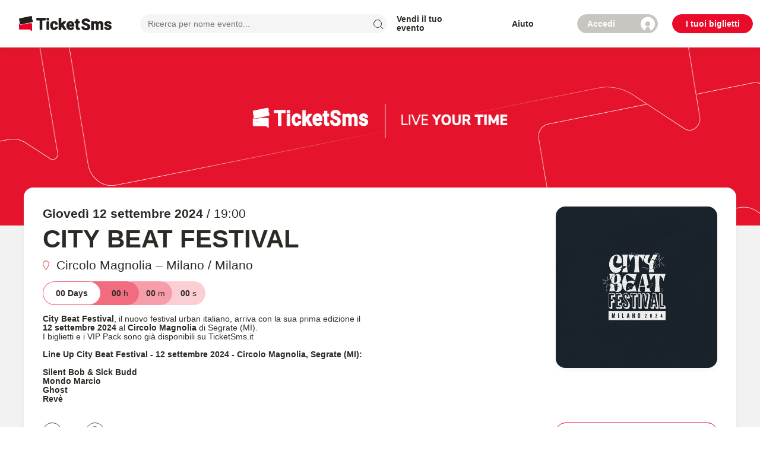

--- FILE ---
content_type: text/html
request_url: https://www.ticketsms.it/locales/en/translation.json
body_size: 4407
content:
<!DOCTYPE html>
<html lang='en' translate="no">

<head>
  <meta charset='utf-8' />
  <meta http-equiv='Content-Type' content='text/html;charset=utf-8' />
  <meta name='apple-itunes-app' content='app-id=1135889419' />
  <meta name='author' content='TICKETSMS https://www.ticketsms.it' />
  <meta name='copyright' content='Copyright 2020 da TICKETSMS https://www.ticketsms.it' />
  <meta name='publisher' content='TICKETSMS https://www.ticketsms.it' />
  <meta name='viewport' content='width=device-width, initial-scale=1' />

  <link rel='icon' href='/favicon.ico' sizes='32x32' type='image/png' />
  <link
    href='https://fonts.googleapis.com/css2?family=Roboto+Condensed:ital,wght@0,100;0,300;0,400;0,500;0,700;0,900;1,100;1,300;1,400;1,500;1,700;1,900&display=swap'
    rel='stylesheet' />
  <link rel='stylesheet' type='text/css' href='https://cdnjs.cloudflare.com/ajax/libs/meyer-reset/2.0/reset.min.css' />
  <meta name='theme-color' content='#000000' />
  <link rel='apple-touch-icon' href='/favicon.ico' />
  <!--
    manifest.json provides metadata used when your web app is installed on a
    user's mobile device or desktop. See https://developers.google.com/web/fundamentals/web-app-manifest/
  -->
  <title>TicketSms | Acquista online i tuoi biglietti per concerti, club, sport, teatri e cultura</title>

  <script type='application/ld+json'>{
    "@context": "https://schema.org",
    "@type": "Organization",
    "name": "TicketSms",
    "alternateName": "TicketSms",
    "url": "https://www.ticketsms.it",
    "logo": "https://www.ticketsms.it/favicon.ico",
    "sameAs": [
      "https://www.facebook.com/ticketsms",
      "https://www.instagram.com/ticketsms/"
    ]
  }</script>
  <!-- Google Brand Search -->
  <script type='application/ld+json'>
    {
      "@context": "http://schema.org",
      "@type": "WebSite",
      "url": "https://www.ticketsms.it",
      "potentialAction": {
        "@type": "SearchAction",
        "target": "https://www.ticketsms.it/search?k={searchTerm}",
        "query-input": "required name=searchTerm"
      }
    }
  </script>

  <!--  Google Tag Manager-->
  <script type='text/javascript'>
    (function (w, d, s, l, i) {
      w[l] = w[l] || []
      w[l].push({
        'gtm.start':
          new Date().getTime(), event: 'gtm.js',
      })
      var f = d.getElementsByTagName(s)[0],
        j = d.createElement(s), dl = l != 'dataLayer' ? '&l=' + l : ''
      j.async = true
      j.src =
        'https://www.googletagmanager.com/gtm.js?id=' + i + dl
      f.parentNode.insertBefore(j, f)
    })(window, document, 'script', 'dataLayer', 'GTM-NXDWC9F')
  </script>

  <!-- Cartographer -->

  <script type="text/javascript">
    // Ottieni il path corrente della URL
    const path = window.location.pathname;

    if (path.includes('cartographer')) {
      const cartographerScript = document.createElement('script');
      cartographerScript.src = '/scripts/cartographer/silent-cartographer.js?b=1744636432';
      cartographerScript.type = 'text/javascript';
      cartographerScript.async = true;

      cartographerScript.onload = () => {
        window.cartographerReady = true
      };

      const listenerScript = document.createElement('script');
      listenerScript.src = '/scripts/cartographer/listeners.js';
      listenerScript.type = 'text/javascript';
      listenerScript.async = true;

      document.head.appendChild(cartographerScript);
      document.head.appendChild(listenerScript);
    }
  </script>

  <script type='text/javascript'>
    function logTk3dLibraryLoaded() {
    }
  </script>
  <!-- Apple-->
  <script async type='text/javascript'
    src='https://appleid.cdn-apple.com/appleauth/static/jsapi/appleid/1/en_US/appleid.auth.js'></script>
  <!-- DataDog Client-->
  <script async type='text/javascript' src='https://www.datadoghq-browser-agent.com/datadog-logs-v4.js'></script>
  <!--    DVM map-->
  <script onload="logTk3dLibraryLoaded()" async src='https://tk3d.tk3dapi.com/dvm/v1/lib/stable/dvm.js'
    type='text/javascript'></script>
  <script type="module" crossorigin src="/assets/index-Xg0knlur.js"></script>
  <link rel="stylesheet" crossorigin href="/assets/index-QulwnmMp.css">
</head>

<body>
  <noscript>You need to enable JavaScript to run this app.</noscript>
  <div id='root'></div>
  <!-- Google Tag Manager-->
  <noscript>
    <iframe src='https://www.googletagmanager.com/ns.html?id=GTM-NXDWC9F' height='0' width='0'
      style='display: none; visibility: hidden;'></iframe>
  </noscript>
</body>

</html>

--- FILE ---
content_type: image/svg+xml
request_url: https://d2ryepbglsmtti.cloudfront.net/images/header/profile.svg
body_size: 452
content:
<svg xmlns="http://www.w3.org/2000/svg" width="25" height="25" viewBox="0 0 25 25"><defs><style>.a{fill:none;stroke:#2d2a26;stroke-miterlimit:10;}</style></defs><g transform="translate(0.5 0.5)"><circle class="a" cx="12" cy="12" r="12"/><g transform="translate(7.701 7.694)"><path class="a" d="M1315.7,89.207a4.307,4.307,0,1,0,4.3,4.306A4.3,4.3,0,0,0,1315.7,89.207Z" transform="translate(-1311.398 -89.207)"/><path class="a" d="M1315.7,98.745a4.186,4.186,0,0,0-4.183,4.191v1.81a11.79,11.79,0,0,0,8.366,0v-1.81A4.187,4.187,0,0,0,1315.7,98.745Z" transform="translate(-1311.398 -89.207)"/></g></g></svg>

--- FILE ---
content_type: image/svg+xml
request_url: https://d2ryepbglsmtti.cloudfront.net/images/payment_methods/footer/scalapay.svg
body_size: 691
content:
<svg xmlns="http://www.w3.org/2000/svg" width="64" height="12" viewBox="0 0 64 12"><defs><style>.a{fill:#221f1c;fill-rule:evenodd;}</style></defs><path class="a" d="M822.605,11818.086l1.937-1.981a.515.515,0,0,1,.722-.012l.011.012,1.486,1.519a.512.512,0,0,0,.722.011l.011-.011,1.443-1.475a.513.513,0,0,1,.723-.012l.011.012,1.931,1.974a.5.5,0,0,1,.018.687l-4.114,4.67a.512.512,0,0,1-.721.049.386.386,0,0,1-.049-.049l-4.15-4.707a.5.5,0,0,1,.018-.686ZM833.8,11822l.774-1.175a2.469,2.469,0,0,0,1.634.606c.43,0,.762-.216.762-.519,0-.923-2.888-.593-2.888-2.564a2.092,2.092,0,0,1,2.286-1.907,3.62,3.62,0,0,1,2.015.62l-.749,1.187a1.974,1.974,0,0,0-1.143-.416c-.442,0-.811.176-.811.492,0,.795,2.888.479,2.888,2.6a2.12,2.12,0,0,1-2.371,1.895,4.05,4.05,0,0,1-2.4-.82Zm10.42-1.5,1.228.947a3.245,3.245,0,0,1-5.9-1.806,3.2,3.2,0,0,1,5.714-1.971l-1.131,1.022a1.715,1.715,0,0,0-1.376-.732,1.621,1.621,0,0,0-1.61,1.681,1.6,1.6,0,0,0,1.647,1.667,1.735,1.735,0,0,0,1.426-.809Zm6.574.052v-1.832a1.816,1.816,0,0,0-1.474-.759,1.679,1.679,0,0,0,.037,3.348,1.732,1.732,0,0,0,1.437-.757Zm1.6-3.979v6.126h-1.536v-.492a2.449,2.449,0,0,1-1.659.618,2.962,2.962,0,0,1-2.249-1.036,3.34,3.34,0,0,1-.762-2.146,3.04,3.04,0,0,1,2.924-3.2,2.684,2.684,0,0,1,1.745.62v-.493Zm3.441-2.843v8.969h-1.6v-8.969Zm5.959,6.822v-1.832a1.816,1.816,0,0,0-1.475-.759,1.679,1.679,0,0,0,.037,3.348,1.732,1.732,0,0,0,1.438-.757Zm1.6-3.979v6.126h-1.536v-.492a2.449,2.449,0,0,1-1.659.618,2.961,2.961,0,0,1-2.248-1.036,3.34,3.34,0,0,1-.762-2.146,3.04,3.04,0,0,1,2.924-3.2,2.684,2.684,0,0,1,1.745.62v-.493Zm1.843,9.157v-9.157h1.536v.493a2.685,2.685,0,0,1,1.745-.62,3.04,3.04,0,0,1,2.924,3.2,3.332,3.332,0,0,1-.749,2.146,2.988,2.988,0,0,1-2.261,1.036,2.468,2.468,0,0,1-1.6-.555v3.46Zm1.6-7.01v1.832a1.732,1.732,0,0,0,1.438.757,1.679,1.679,0,0,0,.037-3.348,1.817,1.817,0,0,0-1.475.759Zm10.2,1.832v-1.832a1.816,1.816,0,0,0-1.475-.759,1.679,1.679,0,0,0,.037,3.348,1.732,1.732,0,0,0,1.437-.757Zm1.6-3.979v6.126h-1.536v-.492a2.45,2.45,0,0,1-1.659.618,2.962,2.962,0,0,1-2.249-1.036,3.34,3.34,0,0,1-.762-2.146,3.04,3.04,0,0,1,2.925-3.2,2.685,2.685,0,0,1,1.745.62v-.493Zm3.735,9.157h-1.671l1.646-3.65-2.667-5.507h1.757l1.745,3.675,1.61-3.675h1.683l-4.1,9.157Z" transform="translate(-822.461 -11813.724)"/></svg>

--- FILE ---
content_type: image/svg+xml
request_url: https://d2ryepbglsmtti.cloudfront.net/images/icons/share_black_thin.svg
body_size: 341
content:
<svg width="40" height="40" viewBox="0 0 40 40" fill="none" xmlns="http://www.w3.org/2000/svg">
<rect x="0.5" y="0.5" width="39" height="39" rx="19.5" stroke="#1C1B1C"/>
<rect width="24" height="24" transform="translate(8 8)" fill="white"/>
<path d="M22.653 15.6132C23.0582 16.3233 23.8083 16.8 24.6667 16.8C25.9553 16.8 27 15.7255 27 14.4C27 13.0745 25.9553 12 24.6667 12C23.378 12 22.3333 13.0745 22.3333 14.4C22.3333 14.8426 22.4498 15.2572 22.653 15.6132ZM22.653 15.6132L17.3387 18.7724M17.3387 18.7724C16.9316 18.0703 16.1859 17.6 15.3333 17.6C14.0447 17.6 13 18.6745 13 20C13 21.3255 14.0447 22.4 15.3333 22.4C16.1904 22.4 16.9395 21.9248 17.3451 21.2165M17.3387 18.7724C17.547 19.1316 17.6667 19.5514 17.6667 20C17.6667 20.444 17.5495 20.8598 17.3451 21.2165M22.6455 24.4C22.447 24.753 22.3333 25.1629 22.3333 25.6C22.3333 26.9255 23.378 28 24.6667 28C25.9553 28 27 26.9255 27 25.6C27 24.2745 25.9553 23.2 24.6667 23.2C23.803 23.2 23.0489 23.6826 22.6455 24.4ZM22.6455 24.4L17.3451 21.2165" stroke="#1C1B1C" stroke-linecap="round" stroke-linejoin="round"/>
</svg>


--- FILE ---
content_type: application/javascript; charset=utf-8
request_url: https://cs.iubenda.com/cookie-solution/confs/js/45531694.js
body_size: 92
content:
_iub.csRC = { consApiKey: '9hffKlgnFLjy8tyVMlEq2KMjDH3Tiowj', showBranding: false, publicId: 'd2ad186f-be9c-4d8c-a06a-1b397efd2fc1', floatingGroup: false };
_iub.csEnabled = true;
_iub.csPurposes = [];
_iub.csT = 2.0;
_iub.googleConsentModeV2 = true;
_iub.csSiteConf = {"askConsentAtCookiePolicyUpdate":true,"cookiePolicyInOtherWindow":true,"perPurposeConsent":true,"siteId":3959405,"storage":{"useSiteId":true},"cookiePolicyId":45531694,"lang":"it","cookiePolicyUrl":"https://www.ticketsms.it/it/cookie-policy","banner":{"acceptButtonCaptionColor":"#FFFFFF","acceptButtonColor":"#0073CE","acceptButtonDisplay":true,"backgroundColor":"#FFFFFF","brandBackgroundColor":"#FFFFFF","brandTextColor":"#000000","closeButtonRejects":true,"customizeButtonCaptionColor":"#4D4D4D","customizeButtonColor":"#DADADA","customizeButtonDisplay":true,"explicitWithdrawal":true,"listPurposes":true,"logo":"https://d2ryepbglsmtti.cloudfront.net/images/logo/TicketSms_logo.svg","position":"float-top-center","showTitle":false,"textColor":"#000000"}};


--- FILE ---
content_type: image/svg+xml
request_url: https://d2ryepbglsmtti.cloudfront.net/layout/attribute/31e3608e-2430-4640-8cf8-63dea76264bf.svg
body_size: 1348
content:
<svg width="260" height="260" viewBox="0 0 260 260" fill="none" xmlns="http://www.w3.org/2000/svg">
<path d="M188.138 95.5889L190.095 95.1755C189.899 94.2506 189.083 93.5889 188.138 93.5889V95.5889ZM174.395 155.51L172.445 155.062C172.443 155.074 172.44 155.085 172.438 155.096L174.395 155.51ZM49.6368 165.78L47.68 165.367C47.5554 165.957 47.7036 166.572 48.0833 167.04C48.4631 167.508 49.0339 167.78 49.6368 167.78V165.78ZM62.5818 104.507L64.5386 104.921L64.5386 104.921L62.5818 104.507ZM73.5815 95.5889L73.5815 97.5889H73.5815V95.5889ZM199.666 150.157L197.71 150.57L197.71 150.57L199.666 150.157ZM112.68 137.901L114.527 137.134C114.524 137.128 114.522 137.122 114.519 137.116L112.68 137.901ZM103.79 117.067L101.951 117.852L101.951 117.852L103.79 117.067ZM113.209 113.048L115.049 112.263L115.049 112.263L113.209 113.048ZM121.163 131.691L119.324 132.475C119.66 133.263 120.46 133.749 121.314 133.685C122.168 133.62 122.886 133.019 123.1 132.19L121.163 131.691ZM136.385 72.6313L134.449 72.1322L134.449 72.1322L136.385 72.6313ZM146.302 75.1872L144.365 74.688L144.365 74.688L146.302 75.1872ZM130.485 136.554L128.548 136.054C128.546 136.06 128.545 136.066 128.543 136.072L130.485 136.554ZM141.043 95.5889L139.107 95.0897L139.107 95.0897L141.043 95.5889ZM186.189 95.1418L172.445 155.062L176.344 155.957L190.087 96.036L186.189 95.1418ZM51.5936 166.194L64.5386 104.921L60.625 104.094L47.68 165.367L51.5936 166.194ZM64.5386 104.921C65.4282 100.71 69.2777 97.5889 73.5815 97.5889L73.5815 93.5889C67.3872 93.5889 61.9054 98.0335 60.625 104.094L64.5386 104.921ZM186.181 96.0023L197.71 150.57L201.623 149.744L190.095 95.1755L186.181 96.0023ZM197.71 150.57C199.119 157.239 193.815 163.78 186.999 163.78V167.78C196.357 167.78 203.558 158.899 201.623 149.744L197.71 150.57ZM172.438 155.096C171.385 160.082 166.834 163.775 161.739 163.78L161.743 167.78C168.727 167.773 174.908 162.757 176.351 155.923L172.438 155.096ZM186.999 163.78H161.741V167.78H186.999V163.78ZM114.519 137.116L105.63 116.282L101.951 117.852L110.84 138.686L114.519 137.116ZM111.37 113.833L119.324 132.475L123.003 130.906L115.049 112.263L111.37 113.833ZM144.365 74.688L139.107 95.0897L142.98 96.088L148.239 75.6864L144.365 74.688ZM139.107 95.0897L128.548 136.054L132.421 137.053L142.98 96.088L139.107 95.0897ZM123.1 132.19L132.405 96.0881L128.532 95.0897L119.227 131.191L123.1 132.19ZM132.405 96.0881L138.322 73.1305L134.449 72.1322L128.532 95.0897L132.405 96.0881ZM73.5815 97.5889H130.468V93.5889H73.5815V97.5889ZM141.043 97.5889H188.138V93.5889H141.043V97.5889ZM161.741 163.78H49.6368V167.78H161.741V163.78ZM256 130C256 199.588 199.588 256 130 256V260C201.797 260 260 201.797 260 130H256ZM130 256C60.4122 256 4.00012 199.588 4.00012 130H0.00012207C0.00012207 201.797 58.2031 260 130 260V256ZM4.00012 130C4.00012 60.4121 60.4122 4 130 4V0C58.2031 0 0.00012207 58.203 0.00012207 130H4.00012ZM130 4C199.588 4 256 60.4121 256 130H260C260 58.203 201.797 0 130 0V4ZM105.63 116.282C105.206 115.289 105.306 114.512 105.601 113.914C105.92 113.268 106.542 112.694 107.345 112.351C108.148 112.009 108.993 111.957 109.68 112.174C110.316 112.374 110.946 112.84 111.37 113.833L115.049 112.263C114.179 110.226 112.662 108.921 110.885 108.359C109.16 107.815 107.327 108.01 105.775 108.672C104.223 109.334 102.814 110.522 102.014 112.144C101.189 113.816 101.081 115.814 101.951 117.852L105.63 116.282ZM128.543 136.072C126.895 142.722 117.154 143.461 114.527 137.134L110.833 138.668C114.943 148.567 129.852 147.42 132.426 137.035L128.543 136.072ZM138.322 73.1305C138.591 72.0894 139.142 71.535 139.741 71.241C140.389 70.9226 141.233 70.8466 142.079 71.0638C142.924 71.2811 143.626 71.7542 144.038 72.3444C144.419 72.8892 144.635 73.6417 144.365 74.688L148.239 75.6864C148.792 73.5406 148.385 71.5814 147.317 70.0532C146.281 68.5706 144.708 67.6095 143.074 67.1897C141.44 66.7698 139.599 66.8539 137.977 67.6509C136.305 68.4723 135.001 69.9888 134.449 72.1322L138.322 73.1305Z" fill="#1C1B1C"/>
</svg>


--- FILE ---
content_type: image/svg+xml
request_url: https://d2ryepbglsmtti.cloudfront.net/images/icons/location_marker_transparent.svg
body_size: 290
content:
<svg xmlns="http://www.w3.org/2000/svg" width="12.157" height="17.004" viewBox="0 0 12.157 17.004"><defs><style>.a{fill:none;stroke:#e1001e;stroke-miterlimit:10;}</style></defs><path class="a" d="M191.975,491.188a5.578,5.578,0,1,0-10.545.218,4.328,4.328,0,0,0,.271.574c.6,1.092,2.8,5.13,4.041,7.378a1.054,1.054,0,0,0,1.846,0c1.225-2.221,3.392-6.189,4.019-7.337A4.9,4.9,0,0,0,191.975,491.188Z" transform="translate(-180.586 -483.4)"/></svg>

--- FILE ---
content_type: application/javascript
request_url: https://tk3d.tk3dapi.com/dvm/v1/lib/stable/dvm.js
body_size: 42250
content:
/*! @3ddv/dvm-module-manager v1.15.1

Copyright © 2026 Mobile Media Content. All rights reserved.

This software and associated documentation files (the "Software") are the
exclusive property of Mobile Media Content. The Software is licensed, not sold.

No right is granted to use, copy, modify, distribute, or create derivative
works of the Software, except for executing the Software solely to access
the online services provided by Mobile Media Content, through the URL and
credentials supplied under a valid license agreement.

Any other use, reproduction, or distribution of the Software is strictly
prohibited.

For licensing information, please contact: enquires@3ddigitalvenue.com */
!function(){var e,n,t,r,a={17209:function(e,n,t){"use strict";t.d(n,{t:function(){return ti},ts:function(){return td},AO:function(){return ts},cb:function(){return tS},EY:function(){return tI}});var r,a,o,i,u,l,c,s,f,d,m,b,p,y,g,h,A,E,v,I,S,N,Z,V,R,B,C,F,G,Y,k,T,W,_,U,w,L,X,x,O,M,Q,K,J,j,z,D,P,H,q,$,ee,en,et,er,ea=t(94246);function eo(e,n){(null==n||n>e.length)&&(n=e.length);for(var t=0,r=Array(n);t<n;t++)r[t]=e[t];return r}var ei=function(){var e;function n(){var e,t;if(!(this instanceof n))throw TypeError("Cannot call a class as a function");e="_triggers",t=new Map,e in this?Object.defineProperty(this,e,{value:t,enumerable:!0,configurable:!0,writable:!0}):this[e]=t}return e=[{key:"subscribe",value:function(e,n){return this._subscribe(e,n,!1)}},{key:"on",value:function(e,n){return this._subscribe(e,n,!0)}},{key:"_subscribe",value:function(e,n,t){var r=this;eu(e,n),this._triggers.has(e)||this._triggers.set(e,new Set);var a={cb:n,subscription:{unsubscribe:function(){var n=r._triggers.get(e);return!!n&&n.delete(a)}},one_time:t};return this._triggers.get(e).add(a),a.subscription}},{key:"unsubscribe",value:function(e,n){eu(e,n);var t=this._triggers.get(e);if(null==t)return!1;for(var r=Array.from(t),a=0;a<r.length;++a){var o=r[a];if(o.cb===n)return t.delete(o)}return!1}},{key:"trigger",value:function(e){for(var n=arguments.length,t=Array(n>1?n-1:0),r=1;r<n;r++)t[r-1]=arguments[r];var a=this._triggers.get(e);if(null==a)return!1;for(var o=!1,i=Array.from(a),u=0;u<i.length;++u){var l=i[u];l.cb.apply(l,function(e){if(Array.isArray(e))return eo(e)}(t)||function(e){if("undefined"!=typeof Symbol&&null!=e[Symbol.iterator]||null!=e["@@iterator"])return Array.from(e)}(t)||function(e,n){if(e){if("string"==typeof e)return eo(e,void 0);var t=Object.prototype.toString.call(e).slice(8,-1);if("Object"===t&&e.constructor&&(t=e.constructor.name),"Map"===t||"Set"===t)return Array.from(t);if("Arguments"===t||/^(?:Ui|I)nt(?:8|16|32)(?:Clamped)?Array$/.test(t))return eo(e,void 0)}}(t)||function(){throw TypeError("Invalid attempt to spread non-iterable instance.\\nIn order to be iterable, non-array objects must have a [Symbol.iterator]() method.")}()),o=!0,l.one_time&&l.subscription.unsubscribe()}return o}},{key:"clear",value:function(e){var n=this,t=function(e){var t=n._triggers.get(e);return!!t&&(t.clear(),n._triggers.delete(e),!0)};if(null!=e)return t(e);var r=!1,a=!0,o=!1,i=void 0;try{for(var u,l=this._triggers.keys()[Symbol.iterator]();!(a=(u=l.next()).done);a=!0){var c=u.value;r=t(c)||r}}catch(e){o=!0,i=e}finally{try{a||null==l.return||l.return()}finally{if(o)throw i}}return r}}],function(e,n){for(var t=0;t<n.length;t++){var r=n[t];r.enumerable=r.enumerable||!1,r.configurable=!0,"value"in r&&(r.writable=!0),Object.defineProperty(e,r.key,r)}}(n.prototype,e),n}();function eu(e,n){if("string"!=typeof e&&""!==e)throw TypeError("trigger must be a valid string");if("function"!=typeof n)throw TypeError("callback must be a function");return!0}function el(e){for(var n=!1,t=[],r=0;r<e.length;r++){var a=e.charAt(r);switch(a){case"_":n=!0;break;case"0":case"1":case"2":case"3":case"4":case"5":case"6":case"7":case"8":case"9":t.push(a),n=!1;break;default:n&&(n=!1,a=a.toUpperCase()),t.push(a)}}return t.join("")}var ec=new Set(["constructor","toString","toJSON","valueOf"]);function es(e){return ec.has(e)?e+"$":e}function ef(){for(var e=0,n=0,t=0;t<28;t+=7){var r=this.buf[this.pos++];if(e|=(127&r)<<t,(128&r)==0)return this.assertBounds(),[e,n]}var a=this.buf[this.pos++];if(e|=(15&a)<<28,n=(112&a)>>4,(128&a)==0)return this.assertBounds(),[e,n];for(var o=3;o<=31;o+=7){var i=this.buf[this.pos++];if(n|=(127&i)<<o,(128&i)==0)return this.assertBounds(),[e,n]}throw Error("invalid varint")}function ed(e){var n="-"===e[0];n&&(e=e.slice(1));var t=0,r=0;function a(n,a){var o=Number(e.slice(n,a));r*=1e6,(t=1e6*t+o)>=0x100000000&&(r+=t/0x100000000|0,t%=0x100000000)}return a(-24,-18),a(-18,-12),a(-12,-6),a(-6),n?ep(t,r):eb(t,r)}function em(e,n){if(e=(t={lo:e>>>0,hi:n>>>0}).lo,(n=t.hi)<=2097151)return String(0x100000000*n+e);var t,r=0xffffff&e,a=(e>>>24|n<<8)&0xffffff,o=n>>16&65535,i=r+6777216*a+6710656*o,u=a+8147497*o,l=2*o;return i>=1e7&&(u+=Math.floor(i/1e7),i%=1e7),u>=1e7&&(l+=Math.floor(u/1e7),u%=1e7),l.toString()+ey(u)+ey(i)}function eb(e,n){return{lo:0|e,hi:0|n}}function ep(e,n){return n=~n,e?e=~e+1:n+=1,eb(e,n)}var ey=function(e){var n=String(e);return"0000000".slice(n.length)+n};function eg(){var e=this.buf[this.pos++],n=127&e;if((128&e)==0||(n|=(127&(e=this.buf[this.pos++]))<<7,(128&e)==0)||(n|=(127&(e=this.buf[this.pos++]))<<14,(128&e)==0)||(n|=(127&(e=this.buf[this.pos++]))<<21,(128&e)==0))return this.assertBounds(),n;n|=(15&(e=this.buf[this.pos++]))<<28;for(var t=5;(128&e)!=0&&t<10;t++)e=this.buf[this.pos++];if((128&e)!=0)throw Error("invalid varint");return this.assertBounds(),n>>>0}function eh(e){return e&&"undefined"!=typeof Symbol&&e.constructor===Symbol?"symbol":typeof e}var eA=function(){var e=new DataView(new ArrayBuffer(8));if("function"==typeof BigInt&&"function"==typeof e.getBigInt64&&"function"==typeof e.getBigUint64&&"function"==typeof e.setBigInt64&&"function"==typeof e.setBigUint64&&(globalThis.Deno||("undefined"==typeof process?"undefined":eh(process))!="object"||"object"!=eh(process.env)||"1"!==process.env.BUF_BIGINT_DISABLE)){var n=BigInt("-9223372036854775808"),t=BigInt("9223372036854775807"),r=BigInt("0"),a=BigInt("18446744073709551615");return{zero:BigInt(0),supported:!0,parse:function(e){var r=(void 0===e?"undefined":eh(e))=="bigint"?e:BigInt(e);if(r>t||r<n)throw Error("invalid int64: ".concat(e));return r},uParse:function(e){var n=(void 0===e?"undefined":eh(e))=="bigint"?e:BigInt(e);if(n>a||n<r)throw Error("invalid uint64: ".concat(e));return n},enc:function(n){return e.setBigInt64(0,this.parse(n),!0),{lo:e.getInt32(0,!0),hi:e.getInt32(4,!0)}},uEnc:function(n){return e.setBigInt64(0,this.uParse(n),!0),{lo:e.getInt32(0,!0),hi:e.getInt32(4,!0)}},dec:function(n,t){return e.setInt32(0,n,!0),e.setInt32(4,t,!0),e.getBigInt64(0,!0)},uDec:function(n,t){return e.setInt32(0,n,!0),e.setInt32(4,t,!0),e.getBigUint64(0,!0)}}}return{zero:"0",supported:!1,parse:function(e){return"string"!=typeof e&&(e=e.toString()),eE(e),e},uParse:function(e){return"string"!=typeof e&&(e=e.toString()),ev(e),e},enc:function(e){return"string"!=typeof e&&(e=e.toString()),eE(e),ed(e)},uEnc:function(e){return"string"!=typeof e&&(e=e.toString()),ev(e),ed(e)},dec:function(e,n){var t,r,a;return(r=0x80000000&(t=eb(e,n)).hi)&&(t=ep(t.lo,t.hi)),a=em(t.lo,t.hi),r?"-"+a:a},uDec:function(e,n){return em(e,n)}}}();function eE(e){if(!/^-?[0-9]+$/.test(e))throw Error("invalid int64: "+e)}function ev(e){if(!/^[0-9]+$/.test(e))throw Error("invalid uint64: "+e)}function eI(e,n){switch(e){case W.STRING:return"";case W.BOOL:return!1;case W.DOUBLE:case W.FLOAT:return 0;case W.INT64:case W.UINT64:case W.SFIXED64:case W.FIXED64:case W.SINT64:return n?"0":eA.zero;case W.BYTES:return new Uint8Array(0);default:return 0}}(a=W||(W={}))[a.DOUBLE=1]="DOUBLE",a[a.FLOAT=2]="FLOAT",a[a.INT64=3]="INT64",a[a.UINT64=4]="UINT64",a[a.INT32=5]="INT32",a[a.FIXED64=6]="FIXED64",a[a.FIXED32=7]="FIXED32",a[a.BOOL=8]="BOOL",a[a.STRING=9]="STRING",a[a.BYTES=12]="BYTES",a[a.UINT32=13]="UINT32",a[a.SFIXED32=15]="SFIXED32",a[a.SFIXED64=16]="SFIXED64",a[a.SINT32=17]="SINT32",a[a.SINT64=18]="SINT64";var eS=Symbol.for("reflect unsafe local");function eN(e,n){var t=e[n.localName].case;return void 0===t?t:n.fields.find(function(e){return e.localName===t})}function eZ(e,n){return Object.prototype.hasOwnProperty.call(e,n)&&void 0!==e[n]}function eV(e,n){if(n.oneof){var t=e[n.oneof.localName];return t.case===n.localName?t.value:void 0}return e[n.localName]}function eR(e,n,t){n.oneof?e[n.oneof.localName]={case:n.localName,value:t}:e[n.localName]=t}function eB(e){var n=!0,t=!1,r=void 0;try{for(var a,o=e.field[Symbol.iterator]();!(n=(a=o.next()).done);n=!0){var i=a.value;eZ(i,"jsonName")||(i.jsonName=el(i.name))}}catch(e){t=!0,r=e}finally{try{n||null==o.return||o.return()}finally{if(t)throw r}}e.nestedType.forEach(eB)}function eC(e){var n="function"==typeof Symbol&&Symbol.iterator,t=n&&e[n],r=0;if(t)return t.call(e);if(e&&"number"==typeof e.length)return{next:function(){return e&&r>=e.length&&(e=void 0),{value:e&&e[r++],done:!e}}};throw TypeError(n?"Object is not iterable.":"Symbol.iterator is not defined.")}function eF(e,n){(null==n||n>e.length)&&(n=e.length);for(var t=0,r=Array(n);t<n;t++)r[t]=e[t];return r}function eG(e,n,t){return n in e?Object.defineProperty(e,n,{value:t,enumerable:!0,configurable:!0,writable:!0}):e[n]=t,e}function eY(e){return function(e){if(Array.isArray(e))return eF(e)}(e)||function(e){if("undefined"!=typeof Symbol&&null!=e[Symbol.iterator]||null!=e["@@iterator"])return Array.from(e)}(e)||function(e,n){if(e){if("string"==typeof e)return eF(e,void 0);var t=Object.prototype.toString.call(e).slice(8,-1);if("Object"===t&&e.constructor&&(t=e.constructor.name),"Map"===t||"Set"===t)return Array.from(t);if("Arguments"===t||/^(?:Ui|I)nt(?:8|16|32)(?:Clamped)?Array$/.test(t))return eF(e,void 0)}}(e)||function(){throw TypeError("Invalid attempt to spread non-iterable instance.\\nIn order to be iterable, non-array objects must have a [Symbol.iterator]() method.")}()}function ek(){for(var e=arguments.length,n=Array(e),t=0;t<e;t++)n[t]=arguments[t];var r=(u=new Map,l=new Map,c=new Map,f={},eG(s={kind:"registry",types:u,extendees:l},Symbol.iterator,function(){return u.values()}),f.files=f.files||{},f.files.get=function(){return c.values()},eG(s,"addFile",function(e,n,t){if(c.set(e.proto.name,e),!n){var r=!0,a=!1,o=void 0;try{for(var i,u=(function e(n){var t,r,a,o,i,u,l,c,s,f,d,m,b;return function(e,n){var t,r,a,o={label:0,sent:function(){if(1&a[0])throw a[1];return a[1]},trys:[],ops:[]},i=Object.create(("function"==typeof Iterator?Iterator:Object).prototype);return i.next=u(0),i.throw=u(1),i.return=u(2),"function"==typeof Symbol&&(i[Symbol.iterator]=function(){return this}),i;function u(u){return function(l){var c=[u,l];if(t)throw TypeError("Generator is already executing.");for(;i&&(i=0,c[0]&&(o=0)),o;)try{if(t=1,r&&(a=2&c[0]?r.return:c[0]?r.throw||((a=r.return)&&a.call(r),0):r.next)&&!(a=a.call(r,c[1])).done)return a;switch(r=0,a&&(c=[2&c[0],a.value]),c[0]){case 0:case 1:a=c;break;case 4:return o.label++,{value:c[1],done:!1};case 5:o.label++,r=c[1],c=[0];continue;case 7:c=o.ops.pop(),o.trys.pop();continue;default:if(!(a=(a=o.trys).length>0&&a[a.length-1])&&(6===c[0]||2===c[0])){o=0;continue}if(3===c[0]&&(!a||c[1]>a[0]&&c[1]<a[3])){o.label=c[1];break}if(6===c[0]&&o.label<a[1]){o.label=a[1],a=c;break}if(a&&o.label<a[2]){o.label=a[2],o.ops.push(c);break}a[2]&&o.ops.pop(),o.trys.pop();continue}c=n.call(e,o)}catch(e){c=[6,e],r=0}finally{t=a=0}if(5&c[0])throw c[1];return{value:c[0]?c[1]:void 0,done:!0}}}}(this,function(p){switch(p.label){case 0:switch(n.kind){case"file":return[3,1];case"message":return[3,14]}return[3,26];case 1:t=!0,r=!1,a=void 0,p.label=2;case 2:p.trys.push([2,8,9,10]),o=n.messages[Symbol.iterator](),p.label=3;case 3:if(t=(i=o.next()).done)return[3,7];return[4,u=i.value];case 4:return p.sent(),[5,eC(e(u))];case 5:p.sent(),p.label=6;case 6:return t=!0,[3,3];case 7:return[3,10];case 8:return l=p.sent(),r=!0,a=l,[3,10];case 9:try{t||null==o.return||o.return()}finally{if(r)throw a}return[7];case 10:return[5,eC(n.enums)];case 11:return p.sent(),[5,eC(n.services)];case 12:return p.sent(),[5,eC(n.extensions)];case 13:return p.sent(),[3,26];case 14:c=!0,s=!1,f=void 0,p.label=15;case 15:p.trys.push([15,21,22,23]),d=n.nestedMessages[Symbol.iterator](),p.label=16;case 16:if(c=(m=d.next()).done)return[3,20];return[4,b=m.value];case 17:return p.sent(),[5,eC(e(b))];case 18:p.sent(),p.label=19;case 19:return c=!0,[3,16];case 20:return[3,23];case 21:return l=p.sent(),s=!0,f=l,[3,23];case 22:try{c||null==d.return||d.return()}finally{if(s)throw f}return[7];case 23:return[5,eC(n.nestedEnums)];case 24:return p.sent(),[5,eC(n.nestedExtensions)];case 25:return p.sent(),[3,26];case 26:return[2]}})})(e)[Symbol.iterator]();!(r=(i=u.next()).done);r=!0){var l=i.value;this.add(l)}}catch(e){a=!0,o=e}finally{try{r||null==u.return||u.return()}finally{if(a)throw o}}}if(t){var s=!0,f=!1,d=void 0;try{for(var m,b=e.dependencies[Symbol.iterator]();!(s=(m=b.next()).done);s=!0){var p=m.value;this.addFile(p,n,t)}}catch(e){f=!0,d=e}finally{try{s||null==b.return||b.return()}finally{if(f)throw d}}}}),eG(s,"add",function(e){if("extension"==e.kind){var n=l.get(e.extendee.typeName);n||l.set(e.extendee.typeName,n=new Map),n.set(e.number,e)}u.set(e.typeName,e)}),eG(s,"get",function(e){return u.get(e)}),eG(s,"getFile",function(e){return c.get(e)}),eG(s,"getMessage",function(e){var n=u.get(e);return(null==n?void 0:n.kind)=="message"?n:void 0}),eG(s,"getEnum",function(e){var n=u.get(e);return(null==n?void 0:n.kind)=="enum"?n:void 0}),eG(s,"getExtension",function(e){var n=u.get(e);return(null==n?void 0:n.kind)=="extension"?n:void 0}),eG(s,"getExtensionFor",function(e,n){var t;return null==(t=l.get(e.typeName))?void 0:t.get(n)}),eG(s,"getService",function(e){var n=u.get(e);return(null==n?void 0:n.kind)=="service"?n:void 0}),function(e,n){for(var t in n){var r=n[t];r.configurable=r.enumerable=!0,"value"in r&&(r.writable=!0),Object.defineProperty(e,t,r)}if(Object.getOwnPropertySymbols)for(var a=Object.getOwnPropertySymbols(n),o=0;o<a.length;o++){var i=a[o],r=n[i];r.configurable=r.enumerable=!0,"value"in r&&(r.writable=!0),Object.defineProperty(e,i,r)}}(s,f),s);if(!n.length)return r;if("$typeName"in n[0]&&"google.protobuf.FileDescriptorSet"==n[0].$typeName){var a=!0,o=!1,i=void 0;try{for(var u,l,c,s,f,d,m=n[0].file[Symbol.iterator]();!(a=(d=m.next()).done);a=!0){var b=d.value;eW(b,r)}}catch(e){o=!0,i=e}finally{try{a||null==m.return||m.return()}finally{if(o)throw i}}return r}if("$typeName"in n[0]){var p=n[0],y=n[1],g=new Set,h=!0,A=!1,E=void 0;try{for(var v,I=[p].concat(eY(function e(n){var t=[],a=!0,o=!1,i=void 0;try{for(var u,l=n.dependency[Symbol.iterator]();!(a=(u=l.next()).done);a=!0){var c=u.value;if(void 0==r.getFile(c)&&!g.has(c)){var s=y(c);if(!s)throw Error("Unable to resolve ".concat(c,", imported by ").concat(n.name));"kind"in s?r.addFile(s,!1,!0):(g.add(s.name),t.push(s))}}}catch(e){o=!0,i=e}finally{try{a||null==l.return||l.return()}finally{if(o)throw i}}return t.concat.apply(t,eY(t.map(e)))}(p))).reverse()[Symbol.iterator]();!(h=(v=I.next()).done);h=!0){var S=v.value;eW(S,r)}}catch(e){A=!0,E=e}finally{try{h||null==I.return||I.return()}finally{if(A)throw E}}}else{var N=!0,Z=!1,V=void 0;try{for(var R,B=n[Symbol.iterator]();!(N=(R=B.next()).done);N=!0){var C=R.value,F=!0,G=!1,Y=void 0;try{for(var k,T=C.files[Symbol.iterator]();!(F=(k=T.next()).done);F=!0){var W=k.value;r.addFile(W)}}catch(e){G=!0,Y=e}finally{try{F||null==T.return||T.return()}finally{if(G)throw Y}}}}catch(e){Z=!0,V=e}finally{try{N||null==B.return||B.return()}finally{if(Z)throw V}}}return r}var eT={998:{fieldPresence:1,enumType:2,repeatedFieldEncoding:2,utf8Validation:3,messageEncoding:1,jsonFormat:2,enforceNamingStyle:2,defaultSymbolVisibility:1},999:{fieldPresence:2,enumType:1,repeatedFieldEncoding:1,utf8Validation:2,messageEncoding:1,jsonFormat:1,enforceNamingStyle:2,defaultSymbolVisibility:1},1e3:{fieldPresence:1,enumType:1,repeatedFieldEncoding:1,utf8Validation:2,messageEncoding:1,jsonFormat:1,enforceNamingStyle:2,defaultSymbolVisibility:1},1001:{fieldPresence:1,enumType:1,repeatedFieldEncoding:1,utf8Validation:2,messageEncoding:1,jsonFormat:1,enforceNamingStyle:1,defaultSymbolVisibility:2}};function eW(e,n){var t={kind:"file",proto:e,deprecated:null!=(f=null==(s=e.options)?void 0:s.deprecated)&&f,edition:function(e){switch(e.syntax){case"":case"proto2":return 998;case"proto3":return 999;case"editions":if(e.edition in eT)return e.edition;throw Error("".concat(e.name,": unsupported edition"));default:throw Error("".concat(e.name,': unsupported syntax "').concat(e.syntax,'"'))}}(e),name:e.name.replace(/\.proto$/,""),dependencies:(l=e,c=n,l.dependency.map(function(e){var n=c.getFile(e);if(!n)throw Error("Cannot find ".concat(e,", imported by ").concat(l.name));return n})),enums:[],messages:[],extensions:[],services:[],toString:function(){return"file ".concat(e.name)}},r=new Map,a={get:function(e){return r.get(e)},add:function(e){var n;eQ((null==(n=e.proto.options)?void 0:n.mapEntry)===!0),r.set(e.typeName,e)}},o=!0,i=!1,u=void 0;try{for(var l,c,s,f,d,m=e.enumType[Symbol.iterator]();!(o=(d=m.next()).done);o=!0){var b=d.value;ew(b,t,void 0,n)}}catch(e){i=!0,u=e}finally{try{o||null==m.return||m.return()}finally{if(i)throw u}}var p=!0,y=!1,g=void 0;try{for(var h,A=e.messageType[Symbol.iterator]();!(p=(h=A.next()).done);p=!0){var E=h.value;!function e(n,t,r,a,o){var i={kind:"message",proto:n,deprecated:null!=(f=null==(s=n.options)?void 0:s.deprecated)&&f,file:t,parent:r,name:n.name,typeName:eX(n,r,t),fields:[],field:{},oneofs:[],members:[],nestedEnums:[],nestedMessages:[],nestedExtensions:[],toString:function(){return"message ".concat(this.typeName)}};(null==(d=n.options)?void 0:d.mapEntry)===!0?o.add(i):((null!=(m=null==r?void 0:r.nestedMessages)?m:t.messages).push(i),a.add(i));var u=!0,l=!1,c=void 0;try{for(var s,f,d,m,b,p=n.enumType[Symbol.iterator]();!(u=(b=p.next()).done);u=!0){var y=b.value;ew(y,t,i,a)}}catch(e){l=!0,c=e}finally{try{u||null==p.return||p.return()}finally{if(l)throw c}}var g=!0,h=!1,A=void 0;try{for(var E,v=n.nestedType[Symbol.iterator]();!(g=(E=v.next()).done);g=!0){var I=E.value;e(I,t,i,a,o)}}catch(e){h=!0,A=e}finally{try{g||null==v.return||v.return()}finally{if(h)throw A}}}(E,t,void 0,n,a)}}catch(e){y=!0,g=e}finally{try{p||null==A.return||A.return()}finally{if(y)throw g}}var v=!0,I=!1,S=void 0;try{for(var N,Z=e.service[Symbol.iterator]();!(v=(N=Z.next()).done);v=!0){var V=N.value;!function(e,n,t){var r={kind:"service",proto:e,deprecated:null!=(l=null==(u=e.options)?void 0:u.deprecated)&&l,file:n,name:e.name,typeName:eX(e,void 0,n),methods:[],method:{},toString:function(){return"service ".concat(this.typeName)}};n.services.push(r),t.add(r);var a=!0,o=!1,i=void 0;try{for(var u,l,c,s=e.method[Symbol.iterator]();!(a=(c=s.next()).done);a=!0){var f=c.value,d=function(e,n,t){var r,a,o,i,u=e.clientStreaming&&e.serverStreaming?"bidi_streaming":e.clientStreaming?"client_streaming":e.serverStreaming?"server_streaming":"unary",l=t.getMessage(ex(e.inputType)),c=t.getMessage(ex(e.outputType));eQ(l,"invalid MethodDescriptorProto: input_type ".concat(e.inputType," not found")),eQ(c,"invalid MethodDescriptorProto: output_type ".concat(e.inputType," not found"));var s=e.name;return{kind:"rpc",proto:e,deprecated:null!=(a=null==(r=e.options)?void 0:r.deprecated)&&a,parent:n,name:s,localName:es(s.length?es(s[0].toLowerCase()+s.substring(1)):s),methodKind:u,input:l,output:c,idempotency:null!=(i=null==(o=e.options)?void 0:o.idempotencyLevel)?i:0,toString:function(){return"rpc ".concat(n.typeName,".").concat(s)}}}(f,r,t);r.methods.push(d),r.method[d.localName]=d}}catch(e){o=!0,i=e}finally{try{a||null==s.return||s.return()}finally{if(o)throw i}}}(V,t,n)}}catch(e){I=!0,S=e}finally{try{v||null==Z.return||Z.return()}finally{if(I)throw S}}e_(t,n);var R=!0,B=!1,C=void 0;try{for(var F,G=r.values()[Symbol.iterator]();!(R=(F=G.next()).done);R=!0){var Y=F.value;eU(Y,n,a)}}catch(e){B=!0,C=e}finally{try{R||null==G.return||G.return()}finally{if(B)throw C}}var k=!0,T=!1,W=void 0;try{for(var _,U=t.messages[Symbol.iterator]();!(k=(_=U.next()).done);k=!0){var w=_.value;eU(w,n,a),e_(w,n)}}catch(e){T=!0,W=e}finally{try{k||null==U.return||U.return()}finally{if(T)throw W}}n.addFile(t,!0)}function e_(e,n){switch(e.kind){case"file":var t=!0,r=!1,a=void 0;try{for(var o,i=e.proto.extension[Symbol.iterator]();!(t=(o=i.next()).done);t=!0){var u=o.value,l=eL(u,e,n);e.extensions.push(l),n.add(l)}}catch(e){r=!0,a=e}finally{try{t||null==i.return||i.return()}finally{if(r)throw a}}break;case"message":var c=!0,s=!1,f=void 0;try{for(var d,m=e.proto.extension[Symbol.iterator]();!(c=(d=m.next()).done);c=!0){var b=d.value,p=eL(b,e,n);e.nestedExtensions.push(p),n.add(p)}}catch(e){s=!0,f=e}finally{try{c||null==m.return||m.return()}finally{if(s)throw f}}var y=!0,g=!1,h=void 0;try{for(var A,E=e.nestedMessages[Symbol.iterator]();!(y=(A=E.next()).done);y=!0){var v=A.value;e_(v,n)}}catch(e){g=!0,h=e}finally{try{y||null==E.return||E.return()}finally{if(g)throw h}}}}function eU(e,n,t){var r=e.proto.oneofDecl.map(function(n){var t,r;return{kind:"oneof",proto:t=n,deprecated:!1,parent:r=e,fields:[],name:t.name,localName:es(el(t.name)),toString:function(){return"oneof ".concat(r.typeName,".").concat(this.name)}}}),a=new Set,o=!0,i=!1,u=void 0;try{for(var l,c=e.proto.field[Symbol.iterator]();!(o=(l=c.next()).done);o=!0){var s=l.value,f=function(e,n){if(eZ(e,"oneofIndex")&&!e.proto3Optional){var t=n[e.oneofIndex];return eQ(t,"invalid FieldDescriptorProto: oneof #".concat(e.oneofIndex," for field #").concat(e.number," not found")),t}}(s,r),d=eL(s,e,n,f,t);e.fields.push(d),e.field[d.localName]=d,void 0===f?e.members.push(d):(f.fields.push(d),a.has(f)||(a.add(f),e.members.push(f)))}}catch(e){i=!0,u=e}finally{try{o||null==c.return||c.return()}finally{if(i)throw u}}var m=!0,b=!1,p=void 0;try{for(var y,g=r.filter(function(e){return a.has(e)})[Symbol.iterator]();!(m=(y=g.next()).done);m=!0){var h=y.value;e.oneofs.push(h)}}catch(e){b=!0,p=e}finally{try{m||null==g.return||g.return()}finally{if(b)throw p}}var A=!0,E=!1,v=void 0;try{for(var I,S=e.nestedMessages[Symbol.iterator]();!(A=(I=S.next()).done);A=!0){var N=I.value;eU(N,n,t)}}catch(e){E=!0,v=e}finally{try{A||null==S.return||S.return()}finally{if(E)throw v}}}function ew(e,n,t,r){var a=function(e,n){var t=((i=e).substring(0,1)+i.substring(1).replace(/[A-Z]/g,function(e){return"_"+e})).toLowerCase()+"_",r=!0,a=!1,o=void 0;try{for(var i,u,l=n[Symbol.iterator]();!(r=(u=l.next()).done);r=!0){var c=u.value;if(!c.name.toLowerCase().startsWith(t))return;var s=c.name.substring(t.length);if(0==s.length||/^\d/.test(s))return}}catch(e){a=!0,o=e}finally{try{r||null==l.return||l.return()}finally{if(a)throw o}}return t}(e.name,e.value),o={kind:"enum",proto:e,deprecated:null!=(d=null==(f=e.options)?void 0:f.deprecated)&&d,file:n,parent:t,open:!0,name:e.name,typeName:eX(e,t,n),value:{},values:[],sharedPrefix:a,toString:function(){return"enum ".concat(this.typeName)}};o.open=1==eM("enumType",{proto:(c=o).proto,parent:null!=(s=c.parent)?s:c.file}),r.add(o);var i=!0,u=!1,l=void 0;try{for(var c,s,f,d,m,b,p,y,g=e.value[Symbol.iterator]();!(i=(y=g.next()).done);i=!0)!function(){var e=y.value,n=e.name;o.values.push(o.value[e.number]={kind:"enum_value",proto:e,deprecated:null!=(b=null==(m=e.options)?void 0:m.deprecated)&&b,parent:o,name:n,localName:es(void 0==a?n:n.substring(a.length)),number:e.number,toString:function(){return"enum value ".concat(o.typeName,".").concat(n)}})}()}catch(e){u=!0,l=e}finally{try{i||null==g.return||g.return()}finally{if(u)throw l}}(null!=(p=null==t?void 0:t.nestedEnums)?p:n.enums).push(o)}function eL(e,n,t,r,a){var o,i,u,l=void 0===a,c={kind:"field",proto:e,deprecated:null!=(i=null==(o=e.options)?void 0:o.deprecated)&&i,name:e.name,number:e.number,scalar:void 0,message:void 0,enum:void 0,presence:function(e,n,t,r){if(2==e.label)return 3;if(3==e.label)return 2;if(n||e.proto3Optional||t)return 1;var a=eM("fieldPresence",{proto:e,parent:r});return 2==a&&(11==e.type||10==e.type)?1:a}(e,r,l,n),listKind:void 0,mapKind:void 0,mapKey:void 0,delimitedEncoding:void 0,packed:void 0,longAsString:!1,getDefaultValue:void 0};if(l){var s="file"==n.kind?n:n.file,f="file"==n.kind?void 0:n,d=eX(e,f,s);c.kind="extension",c.file=s,c.parent=f,c.oneof=void 0,c.typeName=d,c.jsonName="[".concat(d,"]"),c.toString=function(){return"extension ".concat(d)};var m=t.getMessage(ex(e.extendee));eQ(m,"invalid FieldDescriptorProto: extendee ".concat(e.extendee," not found")),c.extendee=m}else eQ("message"==n.kind),c.parent=n,c.oneof=r,c.localName=r?el(e.name):es(el(e.name)),c.jsonName=e.jsonName,c.toString=function(){return"field ".concat(n.typeName,".").concat(e.name)};var b=e.label,p=e.type,y=null==(u=e.options)?void 0:u.jstype;if(3===b){var g=11==p?null==a?void 0:a.get(ex(e.typeName)):void 0;if(g){c.fieldKind="map";var h,A,E,v=(A=(h=g).fields.find(function(e){return 1===e.number}),E=h.fields.find(function(e){return 2===e.number}),eQ(A&&"scalar"==A.fieldKind&&A.scalar!=W.BYTES&&A.scalar!=W.FLOAT&&A.scalar!=W.DOUBLE&&E&&"list"!=E.fieldKind&&"map"!=E.fieldKind),{key:A,value:E}),I=v.key,S=v.value;return c.mapKey=I.scalar,c.mapKind=S.fieldKind,c.message=S.message,c.delimitedEncoding=!1,c.enum=S.enum,c.scalar=S.scalar,c}switch(c.fieldKind="list",p){case 11:case 10:c.listKind="message",c.message=t.getMessage(ex(e.typeName)),eQ(c.message),c.delimitedEncoding=eO(e,n);break;case 14:c.listKind="enum",c.enum=t.getEnum(ex(e.typeName)),eQ(c.enum);break;default:c.listKind="scalar",c.scalar=p,c.longAsString=1==y}return c.packed=function(e,n){if(3!=e.label)return!1;switch(e.type){case 9:case 12:case 10:case 11:return!1}var t=e.options;return t&&eZ(t,"packed")?t.packed:1==eM("repeatedFieldEncoding",{proto:e,parent:n})}(e,n),c}switch(p){case 11:case 10:c.fieldKind="message",c.message=t.getMessage(ex(e.typeName)),eQ(c.message,"invalid FieldDescriptorProto: type_name ".concat(e.typeName," not found")),c.delimitedEncoding=eO(e,n),c.getDefaultValue=function(){};break;case 14:var N=t.getEnum(ex(e.typeName));eQ(void 0!==N,"invalid FieldDescriptorProto: type_name ".concat(e.typeName," not found")),c.fieldKind="enum",c.enum=t.getEnum(ex(e.typeName)),c.getDefaultValue=function(){return eZ(e,"defaultValue")?function(e,n){var t=e.values.find(function(e){return e.name===n});if(!t)throw Error("cannot parse ".concat(e," default value: ").concat(n));return t.number}(N,e.defaultValue):void 0};break;default:c.fieldKind="scalar",c.scalar=p,c.longAsString=1==y,c.getDefaultValue=function(){return eZ(e,"defaultValue")?function(e,n){switch(e){case W.STRING:return n;case W.BYTES:var t=function(e){for(var n=[],t={tail:e,c:"",next:function(){return 0!=this.tail.length&&(this.c=this.tail[0],this.tail=this.tail.substring(1),!0)},take:function(e){if(this.tail.length>=e){var n=this.tail.substring(0,e);return this.tail=this.tail.substring(e),n}return!1}};t.next();)if("\\"===t.c){if(t.next())switch(t.c){case"\\":n.push(t.c.charCodeAt(0));break;case"b":n.push(8);break;case"f":n.push(12);break;case"n":n.push(10);break;case"r":n.push(13);break;case"t":n.push(9);break;case"v":n.push(11);break;case"0":case"1":case"2":case"3":case"4":case"5":case"6":case"7":var r=t.c,a=t.take(2);if(!1===a)return!1;var o=parseInt(r+a,8);if(Number.isNaN(o))return!1;n.push(o);break;case"x":var i=t.c,u=t.take(2);if(!1===u)return!1;var l=parseInt(i+u,16);if(Number.isNaN(l))return!1;n.push(l);break;case"u":var c=t.c,s=t.take(4);if(!1===s)return!1;var f=parseInt(c+s,16);if(Number.isNaN(f))return!1;var d=new Uint8Array(4);new DataView(d.buffer).setInt32(0,f,!0),n.push(d[0],d[1],d[2],d[3]);break;case"U":var m=t.c,b=t.take(8);if(!1===b)return!1;var p=eA.uEnc(m+b),y=new Uint8Array(8),g=new DataView(y.buffer);g.setInt32(0,p.lo,!0),g.setInt32(4,p.hi,!0),n.push(y[0],y[1],y[2],y[3],y[4],y[5],y[6],y[7])}}else n.push(t.c.charCodeAt(0));return new Uint8Array(n)}(n);if(!1===t)throw Error("cannot parse ".concat(W[e]," default value: ").concat(n));return t;case W.INT64:case W.SFIXED64:case W.SINT64:return eA.parse(n);case W.UINT64:case W.FIXED64:return eA.uParse(n);case W.DOUBLE:case W.FLOAT:switch(n){case"inf":return 1/0;case"-inf":return-1/0;case"nan":return NaN;default:return parseFloat(n)}case W.BOOL:return"true"===n;case W.INT32:case W.UINT32:case W.SINT32:case W.FIXED32:case W.SFIXED32:return parseInt(n,10)}}(p,e.defaultValue):void 0}}return c}function eX(e,n,t){return n?"".concat(n.typeName,".").concat(e.name):t.proto.package.length>0?"".concat(t.proto.package,".").concat(e.name):"".concat(e.name)}function ex(e){return e.startsWith(".")?e.substring(1):e}function eO(e,n){return 10==e.type||2==eM("messageEncoding",{proto:e,parent:n})}function eM(e,n){var t,r,a=null==(t=n.proto.options)?void 0:t.features;if(a){var o=a[e];if(0!=o)return o}if("kind"in n){if("message"==n.kind)return eM(e,null!=(r=n.parent)?r:n.file);var i=eT[n.edition];if(!i)throw Error("feature default for edition ".concat(n.edition," not found"));return i[e]}return eM(e,n.parent)}function eQ(e,n){if(!e)throw Error(n)}function eK(e){var n,t,r,a,o,i,u,l;return Object.assign(Object.create({visibility:0}),{$typeName:"google.protobuf.DescriptorProto",name:e.name,field:null!=(t=null==(n=e.field)?void 0:n.map(eJ))?t:[],extension:[],nestedType:null!=(a=null==(r=e.nestedType)?void 0:r.map(eK))?a:[],enumType:null!=(i=null==(o=e.enumType)?void 0:o.map(ej))?i:[],extensionRange:null!=(l=null==(u=e.extensionRange)?void 0:u.map(function(e){return Object.assign({$typeName:"google.protobuf.DescriptorProto.ExtensionRange"},e)}))?l:[],oneofDecl:[],reservedRange:[],reservedName:[]})}function eJ(e){var n,t,r,a;return Object.assign(Object.create({label:1,typeName:"",extendee:"",defaultValue:"",oneofIndex:0,jsonName:"",proto3Optional:!1}),Object.assign(Object.assign({$typeName:"google.protobuf.FieldDescriptorProto"},e),{options:e.options?(n=e.options,Object.assign(Object.create({ctype:0,packed:!1,jstype:0,lazy:!1,unverifiedLazy:!1,deprecated:!1,weak:!1,debugRedact:!1,retention:0}),Object.assign(Object.assign({$typeName:"google.protobuf.FieldOptions"},n),{targets:null!=(t=n.targets)?t:[],editionDefaults:null!=(a=null==(r=n.editionDefaults)?void 0:r.map(function(e){return Object.assign({$typeName:"google.protobuf.FieldOptions.EditionDefault"},e)}))?a:[],uninterpretedOption:[]}))):void 0}))}function ej(e){return Object.assign(Object.create({visibility:0}),{$typeName:"google.protobuf.EnumDescriptorProto",name:e.name,reservedName:[],reservedRange:[],value:e.value.map(function(e){return Object.assign({$typeName:"google.protobuf.EnumValueDescriptorProto"},e)})})}function ez(e,n){for(var t=arguments.length,r=Array(t>2?t-2:0),a=2;a<t;a++)r[a-2]=arguments[a];return r.reduce(function(e,n){return e.nestedMessages[n]},e.messages[n])}var eD=ez(((r={name:"google/protobuf/descriptor.proto",package:"google.protobuf",messageType:[{name:"FileDescriptorSet",field:[{name:"file",number:1,type:11,label:3,typeName:".google.protobuf.FileDescriptorProto"}],extensionRange:[{start:536e6,end:0x1ff2b601}]},{name:"FileDescriptorProto",field:[{name:"name",number:1,type:9,label:1},{name:"package",number:2,type:9,label:1},{name:"dependency",number:3,type:9,label:3},{name:"public_dependency",number:10,type:5,label:3},{name:"weak_dependency",number:11,type:5,label:3},{name:"option_dependency",number:15,type:9,label:3},{name:"message_type",number:4,type:11,label:3,typeName:".google.protobuf.DescriptorProto"},{name:"enum_type",number:5,type:11,label:3,typeName:".google.protobuf.EnumDescriptorProto"},{name:"service",number:6,type:11,label:3,typeName:".google.protobuf.ServiceDescriptorProto"},{name:"extension",number:7,type:11,label:3,typeName:".google.protobuf.FieldDescriptorProto"},{name:"options",number:8,type:11,label:1,typeName:".google.protobuf.FileOptions"},{name:"source_code_info",number:9,type:11,label:1,typeName:".google.protobuf.SourceCodeInfo"},{name:"syntax",number:12,type:9,label:1},{name:"edition",number:14,type:14,label:1,typeName:".google.protobuf.Edition"}]},{name:"DescriptorProto",field:[{name:"name",number:1,type:9,label:1},{name:"field",number:2,type:11,label:3,typeName:".google.protobuf.FieldDescriptorProto"},{name:"extension",number:6,type:11,label:3,typeName:".google.protobuf.FieldDescriptorProto"},{name:"nested_type",number:3,type:11,label:3,typeName:".google.protobuf.DescriptorProto"},{name:"enum_type",number:4,type:11,label:3,typeName:".google.protobuf.EnumDescriptorProto"},{name:"extension_range",number:5,type:11,label:3,typeName:".google.protobuf.DescriptorProto.ExtensionRange"},{name:"oneof_decl",number:8,type:11,label:3,typeName:".google.protobuf.OneofDescriptorProto"},{name:"options",number:7,type:11,label:1,typeName:".google.protobuf.MessageOptions"},{name:"reserved_range",number:9,type:11,label:3,typeName:".google.protobuf.DescriptorProto.ReservedRange"},{name:"reserved_name",number:10,type:9,label:3},{name:"visibility",number:11,type:14,label:1,typeName:".google.protobuf.SymbolVisibility"}],nestedType:[{name:"ExtensionRange",field:[{name:"start",number:1,type:5,label:1},{name:"end",number:2,type:5,label:1},{name:"options",number:3,type:11,label:1,typeName:".google.protobuf.ExtensionRangeOptions"}]},{name:"ReservedRange",field:[{name:"start",number:1,type:5,label:1},{name:"end",number:2,type:5,label:1}]}]},{name:"ExtensionRangeOptions",field:[{name:"uninterpreted_option",number:999,type:11,label:3,typeName:".google.protobuf.UninterpretedOption"},{name:"declaration",number:2,type:11,label:3,typeName:".google.protobuf.ExtensionRangeOptions.Declaration",options:{retention:2}},{name:"features",number:50,type:11,label:1,typeName:".google.protobuf.FeatureSet"},{name:"verification",number:3,type:14,label:1,typeName:".google.protobuf.ExtensionRangeOptions.VerificationState",defaultValue:"UNVERIFIED",options:{retention:2}}],nestedType:[{name:"Declaration",field:[{name:"number",number:1,type:5,label:1},{name:"full_name",number:2,type:9,label:1},{name:"type",number:3,type:9,label:1},{name:"reserved",number:5,type:8,label:1},{name:"repeated",number:6,type:8,label:1}]}],enumType:[{name:"VerificationState",value:[{name:"DECLARATION",number:0},{name:"UNVERIFIED",number:1}]}],extensionRange:[{start:1e3,end:0x20000000}]},{name:"FieldDescriptorProto",field:[{name:"name",number:1,type:9,label:1},{name:"number",number:3,type:5,label:1},{name:"label",number:4,type:14,label:1,typeName:".google.protobuf.FieldDescriptorProto.Label"},{name:"type",number:5,type:14,label:1,typeName:".google.protobuf.FieldDescriptorProto.Type"},{name:"type_name",number:6,type:9,label:1},{name:"extendee",number:2,type:9,label:1},{name:"default_value",number:7,type:9,label:1},{name:"oneof_index",number:9,type:5,label:1},{name:"json_name",number:10,type:9,label:1},{name:"options",number:8,type:11,label:1,typeName:".google.protobuf.FieldOptions"},{name:"proto3_optional",number:17,type:8,label:1}],enumType:[{name:"Type",value:[{name:"TYPE_DOUBLE",number:1},{name:"TYPE_FLOAT",number:2},{name:"TYPE_INT64",number:3},{name:"TYPE_UINT64",number:4},{name:"TYPE_INT32",number:5},{name:"TYPE_FIXED64",number:6},{name:"TYPE_FIXED32",number:7},{name:"TYPE_BOOL",number:8},{name:"TYPE_STRING",number:9},{name:"TYPE_GROUP",number:10},{name:"TYPE_MESSAGE",number:11},{name:"TYPE_BYTES",number:12},{name:"TYPE_UINT32",number:13},{name:"TYPE_ENUM",number:14},{name:"TYPE_SFIXED32",number:15},{name:"TYPE_SFIXED64",number:16},{name:"TYPE_SINT32",number:17},{name:"TYPE_SINT64",number:18}]},{name:"Label",value:[{name:"LABEL_OPTIONAL",number:1},{name:"LABEL_REPEATED",number:3},{name:"LABEL_REQUIRED",number:2}]}]},{name:"OneofDescriptorProto",field:[{name:"name",number:1,type:9,label:1},{name:"options",number:2,type:11,label:1,typeName:".google.protobuf.OneofOptions"}]},{name:"EnumDescriptorProto",field:[{name:"name",number:1,type:9,label:1},{name:"value",number:2,type:11,label:3,typeName:".google.protobuf.EnumValueDescriptorProto"},{name:"options",number:3,type:11,label:1,typeName:".google.protobuf.EnumOptions"},{name:"reserved_range",number:4,type:11,label:3,typeName:".google.protobuf.EnumDescriptorProto.EnumReservedRange"},{name:"reserved_name",number:5,type:9,label:3},{name:"visibility",number:6,type:14,label:1,typeName:".google.protobuf.SymbolVisibility"}],nestedType:[{name:"EnumReservedRange",field:[{name:"start",number:1,type:5,label:1},{name:"end",number:2,type:5,label:1}]}]},{name:"EnumValueDescriptorProto",field:[{name:"name",number:1,type:9,label:1},{name:"number",number:2,type:5,label:1},{name:"options",number:3,type:11,label:1,typeName:".google.protobuf.EnumValueOptions"}]},{name:"ServiceDescriptorProto",field:[{name:"name",number:1,type:9,label:1},{name:"method",number:2,type:11,label:3,typeName:".google.protobuf.MethodDescriptorProto"},{name:"options",number:3,type:11,label:1,typeName:".google.protobuf.ServiceOptions"}]},{name:"MethodDescriptorProto",field:[{name:"name",number:1,type:9,label:1},{name:"input_type",number:2,type:9,label:1},{name:"output_type",number:3,type:9,label:1},{name:"options",number:4,type:11,label:1,typeName:".google.protobuf.MethodOptions"},{name:"client_streaming",number:5,type:8,label:1,defaultValue:"false"},{name:"server_streaming",number:6,type:8,label:1,defaultValue:"false"}]},{name:"FileOptions",field:[{name:"java_package",number:1,type:9,label:1},{name:"java_outer_classname",number:8,type:9,label:1},{name:"java_multiple_files",number:10,type:8,label:1,defaultValue:"false"},{name:"java_generate_equals_and_hash",number:20,type:8,label:1,options:{deprecated:!0}},{name:"java_string_check_utf8",number:27,type:8,label:1,defaultValue:"false"},{name:"optimize_for",number:9,type:14,label:1,typeName:".google.protobuf.FileOptions.OptimizeMode",defaultValue:"SPEED"},{name:"go_package",number:11,type:9,label:1},{name:"cc_generic_services",number:16,type:8,label:1,defaultValue:"false"},{name:"java_generic_services",number:17,type:8,label:1,defaultValue:"false"},{name:"py_generic_services",number:18,type:8,label:1,defaultValue:"false"},{name:"deprecated",number:23,type:8,label:1,defaultValue:"false"},{name:"cc_enable_arenas",number:31,type:8,label:1,defaultValue:"true"},{name:"objc_class_prefix",number:36,type:9,label:1},{name:"csharp_namespace",number:37,type:9,label:1},{name:"swift_prefix",number:39,type:9,label:1},{name:"php_class_prefix",number:40,type:9,label:1},{name:"php_namespace",number:41,type:9,label:1},{name:"php_metadata_namespace",number:44,type:9,label:1},{name:"ruby_package",number:45,type:9,label:1},{name:"features",number:50,type:11,label:1,typeName:".google.protobuf.FeatureSet"},{name:"uninterpreted_option",number:999,type:11,label:3,typeName:".google.protobuf.UninterpretedOption"}],enumType:[{name:"OptimizeMode",value:[{name:"SPEED",number:1},{name:"CODE_SIZE",number:2},{name:"LITE_RUNTIME",number:3}]}],extensionRange:[{start:1e3,end:0x20000000}]},{name:"MessageOptions",field:[{name:"message_set_wire_format",number:1,type:8,label:1,defaultValue:"false"},{name:"no_standard_descriptor_accessor",number:2,type:8,label:1,defaultValue:"false"},{name:"deprecated",number:3,type:8,label:1,defaultValue:"false"},{name:"map_entry",number:7,type:8,label:1},{name:"deprecated_legacy_json_field_conflicts",number:11,type:8,label:1,options:{deprecated:!0}},{name:"features",number:12,type:11,label:1,typeName:".google.protobuf.FeatureSet"},{name:"uninterpreted_option",number:999,type:11,label:3,typeName:".google.protobuf.UninterpretedOption"}],extensionRange:[{start:1e3,end:0x20000000}]},{name:"FieldOptions",field:[{name:"ctype",number:1,type:14,label:1,typeName:".google.protobuf.FieldOptions.CType",defaultValue:"STRING"},{name:"packed",number:2,type:8,label:1},{name:"jstype",number:6,type:14,label:1,typeName:".google.protobuf.FieldOptions.JSType",defaultValue:"JS_NORMAL"},{name:"lazy",number:5,type:8,label:1,defaultValue:"false"},{name:"unverified_lazy",number:15,type:8,label:1,defaultValue:"false"},{name:"deprecated",number:3,type:8,label:1,defaultValue:"false"},{name:"weak",number:10,type:8,label:1,defaultValue:"false",options:{deprecated:!0}},{name:"debug_redact",number:16,type:8,label:1,defaultValue:"false"},{name:"retention",number:17,type:14,label:1,typeName:".google.protobuf.FieldOptions.OptionRetention"},{name:"targets",number:19,type:14,label:3,typeName:".google.protobuf.FieldOptions.OptionTargetType"},{name:"edition_defaults",number:20,type:11,label:3,typeName:".google.protobuf.FieldOptions.EditionDefault"},{name:"features",number:21,type:11,label:1,typeName:".google.protobuf.FeatureSet"},{name:"feature_support",number:22,type:11,label:1,typeName:".google.protobuf.FieldOptions.FeatureSupport"},{name:"uninterpreted_option",number:999,type:11,label:3,typeName:".google.protobuf.UninterpretedOption"}],nestedType:[{name:"EditionDefault",field:[{name:"edition",number:3,type:14,label:1,typeName:".google.protobuf.Edition"},{name:"value",number:2,type:9,label:1}]},{name:"FeatureSupport",field:[{name:"edition_introduced",number:1,type:14,label:1,typeName:".google.protobuf.Edition"},{name:"edition_deprecated",number:2,type:14,label:1,typeName:".google.protobuf.Edition"},{name:"deprecation_warning",number:3,type:9,label:1},{name:"edition_removed",number:4,type:14,label:1,typeName:".google.protobuf.Edition"}]}],enumType:[{name:"CType",value:[{name:"STRING",number:0},{name:"CORD",number:1},{name:"STRING_PIECE",number:2}]},{name:"JSType",value:[{name:"JS_NORMAL",number:0},{name:"JS_STRING",number:1},{name:"JS_NUMBER",number:2}]},{name:"OptionRetention",value:[{name:"RETENTION_UNKNOWN",number:0},{name:"RETENTION_RUNTIME",number:1},{name:"RETENTION_SOURCE",number:2}]},{name:"OptionTargetType",value:[{name:"TARGET_TYPE_UNKNOWN",number:0},{name:"TARGET_TYPE_FILE",number:1},{name:"TARGET_TYPE_EXTENSION_RANGE",number:2},{name:"TARGET_TYPE_MESSAGE",number:3},{name:"TARGET_TYPE_FIELD",number:4},{name:"TARGET_TYPE_ONEOF",number:5},{name:"TARGET_TYPE_ENUM",number:6},{name:"TARGET_TYPE_ENUM_ENTRY",number:7},{name:"TARGET_TYPE_SERVICE",number:8},{name:"TARGET_TYPE_METHOD",number:9}]}],extensionRange:[{start:1e3,end:0x20000000}]},{name:"OneofOptions",field:[{name:"features",number:1,type:11,label:1,typeName:".google.protobuf.FeatureSet"},{name:"uninterpreted_option",number:999,type:11,label:3,typeName:".google.protobuf.UninterpretedOption"}],extensionRange:[{start:1e3,end:0x20000000}]},{name:"EnumOptions",field:[{name:"allow_alias",number:2,type:8,label:1},{name:"deprecated",number:3,type:8,label:1,defaultValue:"false"},{name:"deprecated_legacy_json_field_conflicts",number:6,type:8,label:1,options:{deprecated:!0}},{name:"features",number:7,type:11,label:1,typeName:".google.protobuf.FeatureSet"},{name:"uninterpreted_option",number:999,type:11,label:3,typeName:".google.protobuf.UninterpretedOption"}],extensionRange:[{start:1e3,end:0x20000000}]},{name:"EnumValueOptions",field:[{name:"deprecated",number:1,type:8,label:1,defaultValue:"false"},{name:"features",number:2,type:11,label:1,typeName:".google.protobuf.FeatureSet"},{name:"debug_redact",number:3,type:8,label:1,defaultValue:"false"},{name:"feature_support",number:4,type:11,label:1,typeName:".google.protobuf.FieldOptions.FeatureSupport"},{name:"uninterpreted_option",number:999,type:11,label:3,typeName:".google.protobuf.UninterpretedOption"}],extensionRange:[{start:1e3,end:0x20000000}]},{name:"ServiceOptions",field:[{name:"features",number:34,type:11,label:1,typeName:".google.protobuf.FeatureSet"},{name:"deprecated",number:33,type:8,label:1,defaultValue:"false"},{name:"uninterpreted_option",number:999,type:11,label:3,typeName:".google.protobuf.UninterpretedOption"}],extensionRange:[{start:1e3,end:0x20000000}]},{name:"MethodOptions",field:[{name:"deprecated",number:33,type:8,label:1,defaultValue:"false"},{name:"idempotency_level",number:34,type:14,label:1,typeName:".google.protobuf.MethodOptions.IdempotencyLevel",defaultValue:"IDEMPOTENCY_UNKNOWN"},{name:"features",number:35,type:11,label:1,typeName:".google.protobuf.FeatureSet"},{name:"uninterpreted_option",number:999,type:11,label:3,typeName:".google.protobuf.UninterpretedOption"}],enumType:[{name:"IdempotencyLevel",value:[{name:"IDEMPOTENCY_UNKNOWN",number:0},{name:"NO_SIDE_EFFECTS",number:1},{name:"IDEMPOTENT",number:2}]}],extensionRange:[{start:1e3,end:0x20000000}]},{name:"UninterpretedOption",field:[{name:"name",number:2,type:11,label:3,typeName:".google.protobuf.UninterpretedOption.NamePart"},{name:"identifier_value",number:3,type:9,label:1},{name:"positive_int_value",number:4,type:4,label:1},{name:"negative_int_value",number:5,type:3,label:1},{name:"double_value",number:6,type:1,label:1},{name:"string_value",number:7,type:12,label:1},{name:"aggregate_value",number:8,type:9,label:1}],nestedType:[{name:"NamePart",field:[{name:"name_part",number:1,type:9,label:2},{name:"is_extension",number:2,type:8,label:2}]}]},{name:"FeatureSet",field:[{name:"field_presence",number:1,type:14,label:1,typeName:".google.protobuf.FeatureSet.FieldPresence",options:{retention:1,targets:[4,1],editionDefaults:[{value:"EXPLICIT",edition:900},{value:"IMPLICIT",edition:999},{value:"EXPLICIT",edition:1e3}]}},{name:"enum_type",number:2,type:14,label:1,typeName:".google.protobuf.FeatureSet.EnumType",options:{retention:1,targets:[6,1],editionDefaults:[{value:"CLOSED",edition:900},{value:"OPEN",edition:999}]}},{name:"repeated_field_encoding",number:3,type:14,label:1,typeName:".google.protobuf.FeatureSet.RepeatedFieldEncoding",options:{retention:1,targets:[4,1],editionDefaults:[{value:"EXPANDED",edition:900},{value:"PACKED",edition:999}]}},{name:"utf8_validation",number:4,type:14,label:1,typeName:".google.protobuf.FeatureSet.Utf8Validation",options:{retention:1,targets:[4,1],editionDefaults:[{value:"NONE",edition:900},{value:"VERIFY",edition:999}]}},{name:"message_encoding",number:5,type:14,label:1,typeName:".google.protobuf.FeatureSet.MessageEncoding",options:{retention:1,targets:[4,1],editionDefaults:[{value:"LENGTH_PREFIXED",edition:900}]}},{name:"json_format",number:6,type:14,label:1,typeName:".google.protobuf.FeatureSet.JsonFormat",options:{retention:1,targets:[3,6,1],editionDefaults:[{value:"LEGACY_BEST_EFFORT",edition:900},{value:"ALLOW",edition:999}]}},{name:"enforce_naming_style",number:7,type:14,label:1,typeName:".google.protobuf.FeatureSet.EnforceNamingStyle",options:{retention:2,targets:[1,2,3,4,5,6,7,8,9],editionDefaults:[{value:"STYLE_LEGACY",edition:900},{value:"STYLE2024",edition:1001}]}},{name:"default_symbol_visibility",number:8,type:14,label:1,typeName:".google.protobuf.FeatureSet.VisibilityFeature.DefaultSymbolVisibility",options:{retention:2,targets:[1],editionDefaults:[{value:"EXPORT_ALL",edition:900},{value:"EXPORT_TOP_LEVEL",edition:1001}]}}],nestedType:[{name:"VisibilityFeature",enumType:[{name:"DefaultSymbolVisibility",value:[{name:"DEFAULT_SYMBOL_VISIBILITY_UNKNOWN",number:0},{name:"EXPORT_ALL",number:1},{name:"EXPORT_TOP_LEVEL",number:2},{name:"LOCAL_ALL",number:3},{name:"STRICT",number:4}]}]}],enumType:[{name:"FieldPresence",value:[{name:"FIELD_PRESENCE_UNKNOWN",number:0},{name:"EXPLICIT",number:1},{name:"IMPLICIT",number:2},{name:"LEGACY_REQUIRED",number:3}]},{name:"EnumType",value:[{name:"ENUM_TYPE_UNKNOWN",number:0},{name:"OPEN",number:1},{name:"CLOSED",number:2}]},{name:"RepeatedFieldEncoding",value:[{name:"REPEATED_FIELD_ENCODING_UNKNOWN",number:0},{name:"PACKED",number:1},{name:"EXPANDED",number:2}]},{name:"Utf8Validation",value:[{name:"UTF8_VALIDATION_UNKNOWN",number:0},{name:"VERIFY",number:2},{name:"NONE",number:3}]},{name:"MessageEncoding",value:[{name:"MESSAGE_ENCODING_UNKNOWN",number:0},{name:"LENGTH_PREFIXED",number:1},{name:"DELIMITED",number:2}]},{name:"JsonFormat",value:[{name:"JSON_FORMAT_UNKNOWN",number:0},{name:"ALLOW",number:1},{name:"LEGACY_BEST_EFFORT",number:2}]},{name:"EnforceNamingStyle",value:[{name:"ENFORCE_NAMING_STYLE_UNKNOWN",number:0},{name:"STYLE2024",number:1},{name:"STYLE_LEGACY",number:2}]}],extensionRange:[{start:1e3,end:9995},{start:9995,end:1e4},{start:1e4,end:10001}]},{name:"FeatureSetDefaults",field:[{name:"defaults",number:1,type:11,label:3,typeName:".google.protobuf.FeatureSetDefaults.FeatureSetEditionDefault"},{name:"minimum_edition",number:4,type:14,label:1,typeName:".google.protobuf.Edition"},{name:"maximum_edition",number:5,type:14,label:1,typeName:".google.protobuf.Edition"}],nestedType:[{name:"FeatureSetEditionDefault",field:[{name:"edition",number:3,type:14,label:1,typeName:".google.protobuf.Edition"},{name:"overridable_features",number:4,type:11,label:1,typeName:".google.protobuf.FeatureSet"},{name:"fixed_features",number:5,type:11,label:1,typeName:".google.protobuf.FeatureSet"}]}]},{name:"SourceCodeInfo",field:[{name:"location",number:1,type:11,label:3,typeName:".google.protobuf.SourceCodeInfo.Location"}],nestedType:[{name:"Location",field:[{name:"path",number:1,type:5,label:3,options:{packed:!0}},{name:"span",number:2,type:5,label:3,options:{packed:!0}},{name:"leading_comments",number:3,type:9,label:1},{name:"trailing_comments",number:4,type:9,label:1},{name:"leading_detached_comments",number:6,type:9,label:3}]}],extensionRange:[{start:536e6,end:0x1ff2b601}]},{name:"GeneratedCodeInfo",field:[{name:"annotation",number:1,type:11,label:3,typeName:".google.protobuf.GeneratedCodeInfo.Annotation"}],nestedType:[{name:"Annotation",field:[{name:"path",number:1,type:5,label:3,options:{packed:!0}},{name:"source_file",number:2,type:9,label:1},{name:"begin",number:3,type:5,label:1},{name:"end",number:4,type:5,label:1},{name:"semantic",number:5,type:14,label:1,typeName:".google.protobuf.GeneratedCodeInfo.Annotation.Semantic"}],enumType:[{name:"Semantic",value:[{name:"NONE",number:0},{name:"SET",number:1},{name:"ALIAS",number:2}]}]}]}],enumType:[{name:"Edition",value:[{name:"EDITION_UNKNOWN",number:0},{name:"EDITION_LEGACY",number:900},{name:"EDITION_PROTO2",number:998},{name:"EDITION_PROTO3",number:999},{name:"EDITION_2023",number:1e3},{name:"EDITION_2024",number:1001},{name:"EDITION_1_TEST_ONLY",number:1},{name:"EDITION_2_TEST_ONLY",number:2},{name:"EDITION_99997_TEST_ONLY",number:99997},{name:"EDITION_99998_TEST_ONLY",number:99998},{name:"EDITION_99999_TEST_ONLY",number:99999},{name:"EDITION_MAX",number:0x7fffffff}]},{name:"SymbolVisibility",value:[{name:"VISIBILITY_UNSET",number:0},{name:"VISIBILITY_LOCAL",number:1},{name:"VISIBILITY_EXPORT",number:2}]}]},o=Object.assign(Object.create({syntax:"",edition:0}),Object.assign(Object.assign({$typeName:"google.protobuf.FileDescriptorProto",dependency:[],publicDependency:[],weakDependency:[],optionDependency:[],service:[],extension:[]},r),{messageType:r.messageType.map(eK),enumType:r.enumType.map(ej)}))).messageType.forEach(eB),ek(o,function(){}).getFile(o.name)),1);function eP(e,n){return!!(null!==e&&(void 0===e?"undefined":e&&"undefined"!=typeof Symbol&&e.constructor===Symbol?"symbol":typeof e)=="object"&&"$typeName"in e&&"string"==typeof e.$typeName)&&(void 0===n||n.typeName===e.$typeName)}function eH(e,n,t){return(eH=e1()?Reflect.construct:function(e,n,t){var r=[null];r.push.apply(r,n);var a=new(Function.bind.apply(e,r));return t&&e$(a,t.prototype),a}).apply(null,arguments)}function eq(e){return(eq=Object.setPrototypeOf?Object.getPrototypeOf:function(e){return e.__proto__||Object.getPrototypeOf(e)})(e)}function e$(e,n){return(e$=Object.setPrototypeOf||function(e,n){return e.__proto__=n,e})(e,n)}function e0(e){var n="function"==typeof Map?new Map:void 0;return(e0=function(e){if(null===e||-1===Function.toString.call(e).indexOf("[native code]"))return e;if("function"!=typeof e)throw TypeError("Super expression must either be null or a function");if(void 0!==n){if(n.has(e))return n.get(e);n.set(e,t)}function t(){return eH(e,arguments,eq(this).constructor)}return t.prototype=Object.create(e.prototype,{constructor:{value:t,enumerable:!1,writable:!0,configurable:!0}}),e$(t,e)})(e)}function e1(){try{var e=!Boolean.prototype.valueOf.call(Reflect.construct(Boolean,[],function(){}))}catch(e){}return(e1=function(){return!!e})()}(i=_||(_={}))[i.DECLARATION=0]="DECLARATION",i[i.UNVERIFIED=1]="UNVERIFIED",(u=U||(U={}))[u.DOUBLE=1]="DOUBLE",u[u.FLOAT=2]="FLOAT",u[u.INT64=3]="INT64",u[u.UINT64=4]="UINT64",u[u.INT32=5]="INT32",u[u.FIXED64=6]="FIXED64",u[u.FIXED32=7]="FIXED32",u[u.BOOL=8]="BOOL",u[u.STRING=9]="STRING",u[u.GROUP=10]="GROUP",u[u.MESSAGE=11]="MESSAGE",u[u.BYTES=12]="BYTES",u[u.UINT32=13]="UINT32",u[u.ENUM=14]="ENUM",u[u.SFIXED32=15]="SFIXED32",u[u.SFIXED64=16]="SFIXED64",u[u.SINT32=17]="SINT32",u[u.SINT64=18]="SINT64",(l=w||(w={}))[l.OPTIONAL=1]="OPTIONAL",l[l.REPEATED=3]="REPEATED",l[l.REQUIRED=2]="REQUIRED",(c=L||(L={}))[c.SPEED=1]="SPEED",c[c.CODE_SIZE=2]="CODE_SIZE",c[c.LITE_RUNTIME=3]="LITE_RUNTIME",(s=X||(X={}))[s.STRING=0]="STRING",s[s.CORD=1]="CORD",s[s.STRING_PIECE=2]="STRING_PIECE",(f=x||(x={}))[f.JS_NORMAL=0]="JS_NORMAL",f[f.JS_STRING=1]="JS_STRING",f[f.JS_NUMBER=2]="JS_NUMBER",(d=O||(O={}))[d.RETENTION_UNKNOWN=0]="RETENTION_UNKNOWN",d[d.RETENTION_RUNTIME=1]="RETENTION_RUNTIME",d[d.RETENTION_SOURCE=2]="RETENTION_SOURCE",(m=M||(M={}))[m.TARGET_TYPE_UNKNOWN=0]="TARGET_TYPE_UNKNOWN",m[m.TARGET_TYPE_FILE=1]="TARGET_TYPE_FILE",m[m.TARGET_TYPE_EXTENSION_RANGE=2]="TARGET_TYPE_EXTENSION_RANGE",m[m.TARGET_TYPE_MESSAGE=3]="TARGET_TYPE_MESSAGE",m[m.TARGET_TYPE_FIELD=4]="TARGET_TYPE_FIELD",m[m.TARGET_TYPE_ONEOF=5]="TARGET_TYPE_ONEOF",m[m.TARGET_TYPE_ENUM=6]="TARGET_TYPE_ENUM",m[m.TARGET_TYPE_ENUM_ENTRY=7]="TARGET_TYPE_ENUM_ENTRY",m[m.TARGET_TYPE_SERVICE=8]="TARGET_TYPE_SERVICE",m[m.TARGET_TYPE_METHOD=9]="TARGET_TYPE_METHOD",(b=Q||(Q={}))[b.IDEMPOTENCY_UNKNOWN=0]="IDEMPOTENCY_UNKNOWN",b[b.NO_SIDE_EFFECTS=1]="NO_SIDE_EFFECTS",b[b.IDEMPOTENT=2]="IDEMPOTENT",(p=K||(K={}))[p.DEFAULT_SYMBOL_VISIBILITY_UNKNOWN=0]="DEFAULT_SYMBOL_VISIBILITY_UNKNOWN",p[p.EXPORT_ALL=1]="EXPORT_ALL",p[p.EXPORT_TOP_LEVEL=2]="EXPORT_TOP_LEVEL",p[p.LOCAL_ALL=3]="LOCAL_ALL",p[p.STRICT=4]="STRICT",(y=J||(J={}))[y.FIELD_PRESENCE_UNKNOWN=0]="FIELD_PRESENCE_UNKNOWN",y[y.EXPLICIT=1]="EXPLICIT",y[y.IMPLICIT=2]="IMPLICIT",y[y.LEGACY_REQUIRED=3]="LEGACY_REQUIRED",(g=j||(j={}))[g.ENUM_TYPE_UNKNOWN=0]="ENUM_TYPE_UNKNOWN",g[g.OPEN=1]="OPEN",g[g.CLOSED=2]="CLOSED",(h=z||(z={}))[h.REPEATED_FIELD_ENCODING_UNKNOWN=0]="REPEATED_FIELD_ENCODING_UNKNOWN",h[h.PACKED=1]="PACKED",h[h.EXPANDED=2]="EXPANDED",(A=D||(D={}))[A.UTF8_VALIDATION_UNKNOWN=0]="UTF8_VALIDATION_UNKNOWN",A[A.VERIFY=2]="VERIFY",A[A.NONE=3]="NONE",(E=P||(P={}))[E.MESSAGE_ENCODING_UNKNOWN=0]="MESSAGE_ENCODING_UNKNOWN",E[E.LENGTH_PREFIXED=1]="LENGTH_PREFIXED",E[E.DELIMITED=2]="DELIMITED",(v=H||(H={}))[v.JSON_FORMAT_UNKNOWN=0]="JSON_FORMAT_UNKNOWN",v[v.ALLOW=1]="ALLOW",v[v.LEGACY_BEST_EFFORT=2]="LEGACY_BEST_EFFORT",(I=q||(q={}))[I.ENFORCE_NAMING_STYLE_UNKNOWN=0]="ENFORCE_NAMING_STYLE_UNKNOWN",I[I.STYLE2024=1]="STYLE2024",I[I.STYLE_LEGACY=2]="STYLE_LEGACY",(S=$||($={}))[S.NONE=0]="NONE",S[S.SET=1]="SET",S[S.ALIAS=2]="ALIAS",(N=ee||(ee={}))[N.EDITION_UNKNOWN=0]="EDITION_UNKNOWN",N[N.EDITION_LEGACY=900]="EDITION_LEGACY",N[N.EDITION_PROTO2=998]="EDITION_PROTO2",N[N.EDITION_PROTO3=999]="EDITION_PROTO3",N[N.EDITION_2023=1e3]="EDITION_2023",N[N.EDITION_2024=1001]="EDITION_2024",N[N.EDITION_1_TEST_ONLY=1]="EDITION_1_TEST_ONLY",N[N.EDITION_2_TEST_ONLY=2]="EDITION_2_TEST_ONLY",N[N.EDITION_99997_TEST_ONLY=99997]="EDITION_99997_TEST_ONLY",N[N.EDITION_99998_TEST_ONLY=99998]="EDITION_99998_TEST_ONLY",N[N.EDITION_99999_TEST_ONLY=99999]="EDITION_99999_TEST_ONLY",N[N.EDITION_MAX=0x7fffffff]="EDITION_MAX",(Z=en||(en={}))[Z.VISIBILITY_UNSET=0]="VISIBILITY_UNSET",Z[Z.VISIBILITY_LOCAL=1]="VISIBILITY_LOCAL",Z[Z.VISIBILITY_EXPORT=2]="VISIBILITY_EXPORT";var e2=function(e){if("function"!=typeof e&&null!==e)throw TypeError("Super expression must either be null or a function");function n(e,t){var r,a,o,i=arguments.length>2&&void 0!==arguments[2]?arguments[2]:"FieldValueInvalidError";if(!(this instanceof n))throw TypeError("Cannot call a class as a function");return r=n,a=[t],r=eq(r),(o=function(e,n){var t;if(n&&("object"==((t=n)&&"undefined"!=typeof Symbol&&t.constructor===Symbol?"symbol":typeof t)||"function"==typeof n))return n;if(void 0===e)throw ReferenceError("this hasn't been initialised - super() hasn't been called");return e}(this,e1()?Reflect.construct(r,a||[],eq(this).constructor):r.apply(this,a))).name=i,o.field=function(){return e},o}return n.prototype=Object.create(e&&e.prototype,{constructor:{value:n,writable:!0,configurable:!0}}),e&&e$(n,e),n}(e0(Error));function e3(e){return null!==e&&(void 0===e?"undefined":e&&"undefined"!=typeof Symbol&&e.constructor===Symbol?"symbol":typeof e)=="object"&&!Array.isArray(e)}function e9(e,n){var t,r,a,o;if(e3(e)&&eS in e&&"add"in e&&"field"in e&&"function"==typeof e.field){if(void 0!==n){var i=e.field();return n.listKind==i.listKind&&n.scalar===i.scalar&&(null==(t=n.message)?void 0:t.typeName)===(null==(r=i.message)?void 0:r.typeName)&&(null==(a=n.enum)?void 0:a.typeName)===(null==(o=i.enum)?void 0:o.typeName)}return!0}return!1}function e5(e,n){var t,r,a,o;if(e3(e)&&eS in e&&"has"in e&&"field"in e&&"function"==typeof e.field){if(void 0!==n){var i=e.field();return n.mapKey===i.mapKey&&n.mapKind==i.mapKind&&n.scalar===i.scalar&&(null==(t=n.message)?void 0:t.typeName)===(null==(r=i.message)?void 0:r.typeName)&&(null==(a=n.enum)?void 0:a.typeName)===(null==(o=i.enum)?void 0:o.typeName)}return!0}return!1}function e4(e,n){return e3(e)&&eS in e&&"desc"in e&&e3(e.desc)&&"message"===e.desc.kind&&(void 0===n||e.desc.typeName==n.typeName)}var e8=Symbol.for("@bufbuild/protobuf/text-encoding");function e6(){if(void 0==globalThis[e8]){var e=new globalThis.TextEncoder,n=new globalThis.TextDecoder;globalThis[e8]={encodeUtf8:function(n){return e.encode(n)},decodeUtf8:function(e){return n.decode(e)},checkUtf8:function(e){try{return encodeURIComponent(e),!0}catch(e){return!1}}}}return globalThis[e8]}function e7(e,n){(null==n||n>e.length)&&(n=e.length);for(var t=0,r=Array(n);t<n;t++)r[t]=e[t];return r}function ne(e,n){return function(e){if(Array.isArray(e))return e}(e)||function(e,n){var t,r,a=null==e?null:"undefined"!=typeof Symbol&&e[Symbol.iterator]||e["@@iterator"];if(null!=a){var o=[],i=!0,u=!1;try{for(a=a.call(e);!(i=(t=a.next()).done)&&(o.push(t.value),!n||o.length!==n);i=!0);}catch(e){u=!0,r=e}finally{try{i||null==a.return||a.return()}finally{if(u)throw r}}return o}}(e,n)||nt(e,n)||function(){throw TypeError("Invalid attempt to destructure non-iterable instance.\\nIn order to be iterable, non-array objects must have a [Symbol.iterator]() method.")}()}function nn(e){return function(e){if(Array.isArray(e))return e7(e)}(e)||function(e){if("undefined"!=typeof Symbol&&null!=e[Symbol.iterator]||null!=e["@@iterator"])return Array.from(e)}(e)||nt(e)||function(){throw TypeError("Invalid attempt to spread non-iterable instance.\\nIn order to be iterable, non-array objects must have a [Symbol.iterator]() method.")}()}function nt(e,n){if(e){if("string"==typeof e)return e7(e,n);var t=Object.prototype.toString.call(e).slice(8,-1);if("Object"===t&&e.constructor&&(t=e.constructor.name),"Map"===t||"Set"===t)return Array.from(t);if("Arguments"===t||/^(?:Ui|I)nt(?:8|16|32)(?:Clamped)?Array$/.test(t))return e7(e,n)}}(V=et||(et={}))[V.Varint=0]="Varint",V[V.Bit64=1]="Bit64",V[V.LengthDelimited=2]="LengthDelimited",V[V.StartGroup=3]="StartGroup",V[V.EndGroup=4]="EndGroup",V[V.Bit32=5]="Bit32";var nr=function(){var e;function n(e){var t=arguments.length>1&&void 0!==arguments[1]?arguments[1]:e6().decodeUtf8;if(!(this instanceof n))throw TypeError("Cannot call a class as a function");this.decodeUtf8=t,this.varint64=ef,this.uint32=eg,this.buf=e,this.len=e.length,this.pos=0,this.view=new DataView(e.buffer,e.byteOffset,e.byteLength)}return e=[{key:"tag",value:function(){var e=this.uint32(),n=e>>>3,t=7&e;if(n<=0||t<0||t>5)throw Error("illegal tag: field no "+n+" wire type "+t);return[n,t]}},{key:"skip",value:function(e,n){var t=this.pos;switch(e){case et.Varint:for(;128&this.buf[this.pos++];);break;case et.Bit64:this.pos+=4;case et.Bit32:this.pos+=4;break;case et.LengthDelimited:var r=this.uint32();this.pos+=r;break;case et.StartGroup:for(;;){var a=ne(this.tag(),2),o=a[0],i=a[1];if(i===et.EndGroup){if(void 0!==n&&o!==n)throw Error("invalid end group tag");break}this.skip(i,o)}break;default:throw Error("cant skip wire type "+e)}return this.assertBounds(),this.buf.subarray(t,this.pos)}},{key:"assertBounds",value:function(){if(this.pos>this.len)throw RangeError("premature EOF")}},{key:"int32",value:function(){return 0|this.uint32()}},{key:"sint32",value:function(){var e=this.uint32();return e>>>1^-(1&e)}},{key:"int64",value:function(){return eA.dec.apply(eA,nn(this.varint64()))}},{key:"uint64",value:function(){return eA.uDec.apply(eA,nn(this.varint64()))}},{key:"sint64",value:function(){var e=ne(this.varint64(),2),n=e[0],t=e[1],r=-(1&n);return n=(n>>>1|(1&t)<<31)^r,t=t>>>1^r,eA.dec(n,t)}},{key:"bool",value:function(){var e=ne(this.varint64(),2),n=e[0],t=e[1];return 0!==n||0!==t}},{key:"fixed32",value:function(){return this.view.getUint32((this.pos+=4)-4,!0)}},{key:"sfixed32",value:function(){return this.view.getInt32((this.pos+=4)-4,!0)}},{key:"fixed64",value:function(){return eA.uDec(this.sfixed32(),this.sfixed32())}},{key:"sfixed64",value:function(){return eA.dec(this.sfixed32(),this.sfixed32())}},{key:"float",value:function(){return this.view.getFloat32((this.pos+=4)-4,!0)}},{key:"double",value:function(){return this.view.getFloat64((this.pos+=8)-8,!0)}},{key:"bytes",value:function(){var e=this.uint32(),n=this.pos;return this.pos+=e,this.assertBounds(),this.buf.subarray(n,n+e)}},{key:"string",value:function(){return this.decodeUtf8(this.bytes())}}],function(e,n){for(var t=0;t<n.length;t++){var r=n[t];r.enumerable=r.enumerable||!1,r.configurable=!0,"value"in r&&(r.writable=!0),Object.defineProperty(e,r.key,r)}}(n.prototype,e),n}();function na(e,n){return null!=n&&"undefined"!=typeof Symbol&&n[Symbol.hasInstance]?!!n[Symbol.hasInstance](e):e instanceof n}function no(e){return e&&"undefined"!=typeof Symbol&&e.constructor===Symbol?"symbol":typeof e}function ni(e,n,t){var r=nu(e,t);if(!0!==r)return new e2(e,"list item #".concat(n+1,": ").concat(nc(e,t,r)))}function nu(e,n){return void 0!==e.scalar?nl(n,e.scalar):void 0!==e.enum?e.enum.open?Number.isInteger(n):e.enum.values.some(function(e){return e.number===n}):e4(n,e.message)}function nl(e,n){switch(n){case W.DOUBLE:return"number"==typeof e;case W.FLOAT:if("number"!=typeof e)return!1;if(Number.isNaN(e)||!Number.isFinite(e))return!0;if(e>34028234663852886e22||e<-34028234663852886e22)return"".concat(e.toFixed()," out of range");return!0;case W.INT32:case W.SFIXED32:case W.SINT32:if("number"!=typeof e||!Number.isInteger(e))return!1;if(e>0x7fffffff||e<-0x80000000)return"".concat(e.toFixed()," out of range");return!0;case W.FIXED32:case W.UINT32:if("number"!=typeof e||!Number.isInteger(e))return!1;if(e>0xffffffff||e<0)return"".concat(e.toFixed()," out of range");return!0;case W.BOOL:return"boolean"==typeof e;case W.STRING:if("string"!=typeof e)return!1;return e6().checkUtf8(e)||"invalid UTF8";case W.BYTES:return na(e,Uint8Array);case W.INT64:case W.SFIXED64:case W.SINT64:if((void 0===e?"undefined":no(e))=="bigint"||"number"==typeof e||"string"==typeof e&&e.length>0)try{return eA.parse(e),!0}catch(n){return"".concat(e," out of range")}return!1;case W.FIXED64:case W.UINT64:if((void 0===e?"undefined":no(e))=="bigint"||"number"==typeof e||"string"==typeof e&&e.length>0)try{return eA.uParse(e),!0}catch(n){return"".concat(e," out of range")}return!1}}function nc(e,n,t){return(t="string"==typeof t?": ".concat(t):", got ".concat(ns(n)),void 0!==e.scalar)?"expected ".concat(function(e){switch(e){case W.STRING:return"string";case W.BOOL:return"boolean";case W.INT64:case W.SINT64:case W.SFIXED64:return"bigint (int64)";case W.UINT64:case W.FIXED64:return"bigint (uint64)";case W.BYTES:return"Uint8Array";case W.DOUBLE:return"number (float64)";case W.FLOAT:return"number (float32)";case W.FIXED32:case W.UINT32:return"number (uint32)";case W.INT32:case W.SFIXED32:case W.SINT32:return"number (int32)"}}(e.scalar))+t:void 0!==e.enum?"expected ".concat(e.enum.toString())+t:"expected ".concat(nf(e.message))+t}function ns(e){switch(void 0===e?"undefined":no(e)){case"object":if(null===e)return"null";if(na(e,Uint8Array))return"Uint8Array(".concat(e.length,")");if(Array.isArray(e))return"Array(".concat(e.length,")");if(e9(e))return nd(e.field());if(e5(e))return nm(e.field());if(e4(e))return nf(e.desc);if(eP(e))return"message ".concat(e.$typeName);return"object";case"string":return e.length>30?"string":'"'.concat(e.split('"').join('\\"'),'"');case"boolean":case"number":return String(e);case"bigint":return String(e)+"n";default:return void 0===e?"undefined":no(e)}}function nf(e){return"ReflectMessage (".concat(e.typeName,")")}function nd(e){switch(e.listKind){case"message":return"ReflectList (".concat(e.message.toString(),")");case"enum":return"ReflectList (".concat(e.enum.toString(),")");case"scalar":return"ReflectList (".concat(W[e.scalar],")")}}function nm(e){switch(e.mapKind){case"message":return"ReflectMap (".concat(W[e.mapKey],", ").concat(e.message.toString(),")");case"enum":return"ReflectMap (".concat(W[e.mapKey],", ").concat(e.enum.toString(),")");case"scalar":return"ReflectMap (".concat(W[e.mapKey],", ").concat(W[e.scalar],")")}}function nb(e){var n=e.fields[0];return np(e.typeName)&&void 0!==n&&"scalar"==n.fieldKind&&"value"==n.name&&1==n.number}function np(e){return e.startsWith("google.protobuf.")&&["DoubleValue","FloatValue","Int64Value","UInt64Value","Int32Value","UInt32Value","BoolValue","StringValue","BytesValue"].includes(e.substring(16))}function ny(e,n){if(eP(n,e))return n;var t=function(e){var n;if(function(e){switch(e.file.edition){case 999:return!1;case 998:return!0;default:return e.fields.some(function(e){return 2!=e.presence&&"message"!=e.fieldKind&&!e.oneof})}}(e)){var t=nI.get(e);if(t)i=t.prototype,u=t.members;else{i={},u=new Set;var r=!0,a=!1,o=void 0;try{for(var i,u,l,c=e.members[Symbol.iterator]();!(r=(l=c.next()).done);r=!0){var s=l.value;"oneof"!=s.kind&&("scalar"==s.fieldKind||"enum"==s.fieldKind)&&2!=s.presence&&(u.add(s),i[s.localName]=nS(s))}}catch(e){a=!0,o=e}finally{try{r||null==c.return||c.return()}finally{if(a)throw o}}nI.set(e,{prototype:i,members:u})}(n=Object.create(i)).$typeName=e.typeName;var f=!0,d=!1,m=void 0;try{for(var b,p=e.members[Symbol.iterator]();!(f=(b=p.next()).done);f=!0){var y=b.value;if(!u.has(y)){if("field"==y.kind&&("message"==y.fieldKind||("scalar"==y.fieldKind||"enum"==y.fieldKind)&&2!=y.presence))continue;n[y.localName]=nS(y)}}}catch(e){d=!0,m=e}finally{try{f||null==p.return||p.return()}finally{if(d)throw m}}}else{n={$typeName:e.typeName};var g=!0,h=!1,A=void 0;try{for(var E,v=e.members[Symbol.iterator]();!(g=(E=v.next()).done);g=!0){var I=E.value;("oneof"==I.kind||2==I.presence)&&(n[I.localName]=nS(I))}}catch(e){h=!0,A=e}finally{try{g||null==v.return||v.return()}finally{if(h)throw A}}}return n}(e);return void 0!==n&&function(e,n,t){var r=!0,a=!1,o=void 0;try{for(var i,u=e.members[Symbol.iterator]();!(r=(i=u.next()).done);r=!0){var l=i.value,c=t[l.localName];if(null!=c){var s=void 0;if("oneof"==l.kind){var f=eN(t,l);if(!f)continue;s=f,c=eV(t,f)}else s=l;switch(s.fieldKind){case"message":c=nh(s,c);break;case"scalar":c=ng(s,c);break;case"list":c=function(e,n){if(Array.isArray(n)){if(e.scalar==W.BYTES)return n.map(nA);if("message"==e.listKind)return n.map(function(n){return nh(e,n)})}return n}(s,c);break;case"map":c=function(e,n){if(e3(n)){if(e.scalar==W.BYTES)return nE(n,nA);if("message"==e.mapKind)return nE(n,function(n){return nh(e,n)})}return n}(s,c)}eR(n,s,c)}}}catch(e){a=!0,o=e}finally{try{r||null==u.return||u.return()}finally{if(a)throw o}}}(e,t,n),t}function ng(e,n){return e.scalar==W.BYTES?nA(n):n}function nh(e,n){if("message"==e.fieldKind&&!e.oneof&&nb(e.message))return ng(e.message.fields[0],n);if(e3(n)){if("google.protobuf.Struct"==e.message.typeName&&"google.protobuf.Value"!==e.parent.typeName)return n;if(!eP(n,e.message))return ny(e.message,n)}return n}function nA(e){return Array.isArray(e)?new Uint8Array(e):e}function nE(e,n){var t={},r=!0,a=!1,o=void 0;try{for(var i,u=Object.entries(e)[Symbol.iterator]();!(r=(i=u.next()).done);r=!0){var l=i.value;t[l[0]]=n(l[1])}}catch(e){a=!0,o=e}finally{try{r||null==u.return||u.return()}finally{if(a)throw o}}return t}var nv=Symbol(),nI=new WeakMap;function nS(e){if("oneof"==e.kind)return{case:void 0};if("list"==e.fieldKind)return[];if("map"==e.fieldKind)return{};if("message"==e.fieldKind)return nv;var n=e.getDefaultValue();return void 0!==n?"scalar"==e.fieldKind&&e.longAsString?n.toString():n:"scalar"==e.fieldKind?eI(e.scalar,e.longAsString):e.enum.values[0].number}function nN(e,n){(null==n||n>e.length)&&(n=e.length);for(var t=0,r=Array(n);t<n;t++)r[t]=e[t];return r}function nZ(e,n){if(!(e instanceof n))throw TypeError("Cannot call a class as a function")}function nV(e,n){for(var t=0;t<n.length;t++){var r=n[t];r.enumerable=r.enumerable||!1,r.configurable=!0,"value"in r&&(r.writable=!0),Object.defineProperty(e,r.key,r)}}function nR(e,n,t){return n&&nV(e.prototype,n),t&&nV(e,t),e}function nB(e,n){return function(e){if(Array.isArray(e))return e}(e)||function(e,n){var t,r,a=null==e?null:"undefined"!=typeof Symbol&&e[Symbol.iterator]||e["@@iterator"];if(null!=a){var o=[],i=!0,u=!1;try{for(a=a.call(e);!(i=(t=a.next()).done)&&(o.push(t.value),!n||o.length!==n);i=!0);}catch(e){u=!0,r=e}finally{try{i||null==a.return||a.return()}finally{if(u)throw r}}return o}}(e,n)||function(e,n){if(e){if("string"==typeof e)return nN(e,n);var t=Object.prototype.toString.call(e).slice(8,-1);if("Object"===t&&e.constructor&&(t=e.constructor.name),"Map"===t||"Set"===t)return Array.from(t);if("Arguments"===t||/^(?:Ui|I)nt(?:8|16|32)(?:Clamped)?Array$/.test(t))return nN(e,n)}}(e,n)||function(){throw TypeError("Invalid attempt to destructure non-iterable instance.\\nIn order to be iterable, non-array objects must have a [Symbol.iterator]() method.")}()}function nC(e,n){var t,r,a,o={label:0,sent:function(){if(1&a[0])throw a[1];return a[1]},trys:[],ops:[]},i=Object.create(("function"==typeof Iterator?Iterator:Object).prototype);return i.next=u(0),i.throw=u(1),i.return=u(2),"function"==typeof Symbol&&(i[Symbol.iterator]=function(){return this}),i;function u(u){return function(l){var c=[u,l];if(t)throw TypeError("Generator is already executing.");for(;i&&(i=0,c[0]&&(o=0)),o;)try{if(t=1,r&&(a=2&c[0]?r.return:c[0]?r.throw||((a=r.return)&&a.call(r),0):r.next)&&!(a=a.call(r,c[1])).done)return a;switch(r=0,a&&(c=[2&c[0],a.value]),c[0]){case 0:case 1:a=c;break;case 4:return o.label++,{value:c[1],done:!1};case 5:o.label++,r=c[1],c=[0];continue;case 7:c=o.ops.pop(),o.trys.pop();continue;default:if(!(a=(a=o.trys).length>0&&a[a.length-1])&&(6===c[0]||2===c[0])){o=0;continue}if(3===c[0]&&(!a||c[1]>a[0]&&c[1]<a[3])){o.label=c[1];break}if(6===c[0]&&o.label<a[1]){o.label=a[1],a=c;break}if(a&&o.label<a[2]){o.label=a[2],o.ops.push(c);break}a[2]&&o.ops.pop(),o.trys.pop();continue}c=n.call(e,o)}catch(e){c=[6,e],r=0}finally{t=a=0}if(5&c[0])throw c[1];return{value:c[0]?c[1]:void 0,done:!0}}}}function nF(e,n){var t=!(arguments.length>2)||void 0===arguments[2]||arguments[2];return new nY(e,n,t)}var nG=new WeakMap,nY=function(){function e(n,t){var r=!(arguments.length>2)||void 0===arguments[2]||arguments[2];nZ(this,e),this.lists=new Map,this.maps=new Map,this.check=r,this.desc=n,this.message=this[eS]=null!=t?t:ny(n),this.fields=n.fields,this.oneofs=n.oneofs,this.members=n.members}return nR(e,[{key:"sortedFields",get:function(){var e=nG.get(this.desc);if(e)return e;var n=this.desc.fields.concat().sort(function(e,n){return e.number-n.number});return nG.set(this.desc,n),n}},{key:"findNumber",value:function(e){return this._fieldsByNumber||(this._fieldsByNumber=new Map(this.desc.fields.map(function(e){return[e.number,e]}))),this._fieldsByNumber.get(e)}},{key:"oneofCase",value:function(e){return nk(this.message,e),eN(this.message,e)}},{key:"isSet",value:function(e){nk(this.message,e);var n=this.message,t=e.localName;if(e.oneof)return n[e.oneof.localName].case===t;if(2!=e.presence)return void 0!==n[t]&&Object.prototype.hasOwnProperty.call(n,t);switch(e.fieldKind){case"list":return n[t].length>0;case"map":return Object.keys(n[t]).length>0;case"scalar":return!function(e,n){switch(e){case W.BOOL:return!1===n;case W.STRING:return""===n;case W.BYTES:var t;return(null!=(t=Uint8Array)&&"undefined"!=typeof Symbol&&t[Symbol.hasInstance]?!!t[Symbol.hasInstance](n):n instanceof t)&&!n.byteLength;default:return 0==n}}(e.scalar,n[t]);case"enum":return n[t]!==e.enum.values[0].number}throw Error("message field with implicit presence")}},{key:"clear",value:function(e){nk(this.message,e);var n=this.message,t=e.localName;if(e.oneof){var r=e.oneof.localName;n[r].case===t&&(n[r]={case:void 0})}else if(2!=e.presence)delete n[t];else switch(e.fieldKind){case"map":n[t]={};break;case"list":n[t]=[];break;case"enum":n[t]=e.enum.values[0].number;break;case"scalar":n[t]=eI(e.scalar,e.longAsString)}}},{key:"get",value:function(e){nk(this.message,e);var n=eV(this.message,e);switch(e.fieldKind){case"list":var t=this.lists.get(e);return t&&t[eS]===n||this.lists.set(e,t=new nT(e,n,this.check)),t;case"map":var r=this.maps.get(e);return r&&r[eS]===n||this.maps.set(e,r=new nW(e,n,this.check)),r;case"message":return nU(e,n,this.check);case"scalar":return void 0===n?eI(e.scalar,!1):nM(e,n);case"enum":return null!=n?n:e.enum.values[0].number}}},{key:"set",value:function(e,n){if(nk(this.message,e),this.check){var t,r=function(e,n){var t,r="list"==e.fieldKind?e9(n,e):"map"==e.fieldKind?e5(n,e):nu(e,n);if(!0!==r){switch(e.fieldKind){case"list":t="expected ".concat(nd(e),", got ").concat(ns(n));break;case"map":t="expected ".concat(nm(e),", got ").concat(ns(n));break;default:t=nc(e,n,r)}return new e2(e,t)}}(e,n);if(r)throw r}t="message"==e.fieldKind?n_(e,n):e5(n)||e9(n)?n[eS]:nQ(e,n),eR(this.message,e,t)}},{key:"getUnknown",value:function(){return this.message.$unknown}},{key:"setUnknown",value:function(e){this.message.$unknown=e}}]),e}();function nk(e,n){if(n.parent.typeName!==e.$typeName)throw new e2(n,"cannot use ".concat(n.toString()," with message ").concat(e.$typeName),"ForeignFieldError")}var nT=function(){function e(n,t,r){nZ(this,e),this._field=n,this._arr=this[eS]=t,this.check=r}return nR(e,[{key:"field",value:function(){return this._field}},{key:"size",get:function(){return this._arr.length}},{key:"get",value:function(e){var n=this._arr[e];return void 0===n?void 0:nL(this._field,n,this.check)}},{key:"set",value:function(e,n){if(e<0||e>=this._arr.length)throw new e2(this._field,"list item #".concat(e+1,": out of range"));if(this.check){var t=ni(this._field,e,n);if(t)throw t}this._arr[e]=nw(this._field,n)}},{key:"add",value:function(e){if(this.check){var n=ni(this._field,this._arr.length,e);if(n)throw n}this._arr.push(nw(this._field,e))}},{key:"clear",value:function(){this._arr.splice(0,this._arr.length)}},{key:Symbol.iterator,value:function(){return this.values()}},{key:"keys",value:function(){return this._arr.keys()}},{key:"values",value:function(){var e,n,t,r,a,o,i;return nC(this,function(u){switch(u.label){case 0:e=!0,n=!1,t=void 0,u.label=1;case 1:u.trys.push([1,6,7,8]),r=this._arr[Symbol.iterator](),u.label=2;case 2:if(e=(a=r.next()).done)return[3,5];return o=a.value,[4,nL(this._field,o,this.check)];case 3:u.sent(),u.label=4;case 4:return e=!0,[3,2];case 5:return[3,8];case 6:return i=u.sent(),n=!0,t=i,[3,8];case 7:try{e||null==r.return||r.return()}finally{if(n)throw t}return[7];case 8:return[2]}})}},{key:"entries",value:function(){var e;return nC(this,function(n){switch(n.label){case 0:e=0,n.label=1;case 1:if(!(e<this._arr.length))return[3,4];return[4,[e,nL(this._field,this._arr[e],this.check)]];case 2:n.sent(),n.label=3;case 3:return e++,[3,1];case 4:return[2]}})}}]),e}(),nW=function(){function e(n,t){var r=!(arguments.length>2)||void 0===arguments[2]||arguments[2];nZ(this,e),this.obj=this[eS]=null!=t?t:{},this.check=r,this._field=n}return nR(e,[{key:"field",value:function(){return this._field}},{key:"set",value:function(e,n){if(this.check){var t,r,a=function(e,n,t){var r=nl(n,e.mapKey);if(!0!==r)return new e2(e,"invalid map key: ".concat(nc({scalar:e.mapKey},n,r)));var a=nu(e,t);if(!0!==a)return new e2(e,"map entry ".concat(ns(n),": ").concat(nc(e,t,a)))}(this._field,e,n);if(a)throw a}return this.obj[nx(e)]=(t=this._field,r=n,"message"==t.mapKind?n_(t,r):nQ(t,r)),this}},{key:"delete",value:function(e){var n=nx(e),t=Object.prototype.hasOwnProperty.call(this.obj,n);return t&&delete this.obj[n],t}},{key:"clear",value:function(){var e=!0,n=!1,t=void 0;try{for(var r,a=Object.keys(this.obj)[Symbol.iterator]();!(e=(r=a.next()).done);e=!0){var o=r.value;delete this.obj[o]}}catch(e){n=!0,t=e}finally{try{e||null==a.return||a.return()}finally{if(n)throw t}}}},{key:"get",value:function(e){var n=this.obj[nx(e)];return void 0!==n&&(n=nX(this._field,n,this.check)),n}},{key:"has",value:function(e){return Object.prototype.hasOwnProperty.call(this.obj,nx(e))}},{key:"keys",value:function(){var e,n,t,r,a,o;return nC(this,function(i){switch(i.label){case 0:e=!0,n=!1,t=void 0,i.label=1;case 1:i.trys.push([1,6,7,8]),r=Object.keys(this.obj)[Symbol.iterator](),i.label=2;case 2:if(e=(a=r.next()).done)return[3,5];return[4,nO(a.value,this._field.mapKey)];case 3:i.sent(),i.label=4;case 4:return e=!0,[3,2];case 5:return[3,8];case 6:return o=i.sent(),n=!0,t=o,[3,8];case 7:try{e||null==r.return||r.return()}finally{if(n)throw t}return[7];case 8:return[2]}})}},{key:"entries",value:function(){var e,n,t,r,a,o,i;return nC(this,function(u){switch(u.label){case 0:e=!0,n=!1,t=void 0,u.label=1;case 1:u.trys.push([1,6,7,8]),r=Object.entries(this.obj)[Symbol.iterator](),u.label=2;case 2:if(e=(a=r.next()).done)return[3,5];return[4,[nO((o=a.value)[0],this._field.mapKey),nX(this._field,o[1],this.check)]];case 3:u.sent(),u.label=4;case 4:return e=!0,[3,2];case 5:return[3,8];case 6:return i=u.sent(),n=!0,t=i,[3,8];case 7:try{e||null==r.return||r.return()}finally{if(n)throw t}return[7];case 8:return[2]}})}},{key:Symbol.iterator,value:function(){return this.entries()}},{key:"size",get:function(){return Object.keys(this.obj).length}},{key:"values",value:function(){var e,n,t,r,a,o,i;return nC(this,function(u){switch(u.label){case 0:e=!0,n=!1,t=void 0,u.label=1;case 1:u.trys.push([1,6,7,8]),r=Object.values(this.obj)[Symbol.iterator](),u.label=2;case 2:if(e=(a=r.next()).done)return[3,5];return o=a.value,[4,nX(this._field,o,this.check)];case 3:u.sent(),u.label=4;case 4:return e=!0,[3,2];case 5:return[3,8];case 6:return i=u.sent(),n=!0,t=i,[3,8];case 7:try{e||null==r.return||r.return()}finally{if(n)throw t}return[7];case 8:return[2]}})}},{key:"forEach",value:function(e,n){var t=!0,r=!1,a=void 0;try{for(var o,i=this.entries()[Symbol.iterator]();!(t=(o=i.next()).done);t=!0){var u=o.value;e.call(n,u[1],u[0],this)}}catch(e){r=!0,a=e}finally{try{t||null==i.return||i.return()}finally{if(r)throw a}}}}]),e}();function n_(e,n){return e4(n)?np(n.message.$typeName)&&!e.oneof&&"message"==e.fieldKind?n.message.value:"google.protobuf.Struct"==n.desc.typeName&&"google.protobuf.Value"!=e.parent.typeName?function e(n){var t={},r=!0,a=!1,o=void 0;try{for(var i,u=Object.entries(n.fields)[Symbol.iterator]();!(r=(i=u.next()).done);r=!0){var l=nB(i.value,2),c=l[0],s=l[1];t[c]=function n(t){switch(t.kind.case){case"structValue":return e(t.kind.value);case"listValue":return t.kind.value.values.map(n);case"nullValue":case void 0:return null;default:return t.kind.value}}(s)}}catch(e){a=!0,o=e}finally{try{r||null==u.return||u.return()}finally{if(a)throw o}}return t}(n.message):n.message:n}function nU(e,n,t){return void 0!==n&&(nb(e.message)&&!e.oneof&&"message"==e.fieldKind?n={$typeName:e.message.typeName,value:nM(e.message.fields[0],n)}:"google.protobuf.Struct"==e.message.typeName&&"google.protobuf.Value"!=e.parent.typeName&&e3(n)&&(n=function e(n){var t={$typeName:"google.protobuf.Struct",fields:{}};if(e3(n)){var r=!0,a=!1,o=void 0;try{for(var i,u=Object.entries(n)[Symbol.iterator]();!(r=(i=u.next()).done);r=!0){var l=nB(i.value,2),c=l[0],s=l[1];t.fields[c]=function n(t){var r={$typeName:"google.protobuf.Value",kind:{case:void 0}};switch(void 0===t?"undefined":t&&"undefined"!=typeof Symbol&&t.constructor===Symbol?"symbol":typeof t){case"number":r.kind={case:"numberValue",value:t};break;case"string":r.kind={case:"stringValue",value:t};break;case"boolean":r.kind={case:"boolValue",value:t};break;case"object":if(null===t)r.kind={case:"nullValue",value:0};else if(Array.isArray(t)){var a={$typeName:"google.protobuf.ListValue",values:[]};if(Array.isArray(t)){var o=!0,i=!1,u=void 0;try{for(var l,c=t[Symbol.iterator]();!(o=(l=c.next()).done);o=!0){var s=l.value;a.values.push(n(s))}}catch(e){i=!0,u=e}finally{try{o||null==c.return||c.return()}finally{if(i)throw u}}}r.kind={case:"listValue",value:a}}else r.kind={case:"structValue",value:e(t)}}return r}(s)}}catch(e){a=!0,o=e}finally{try{r||null==u.return||u.return()}finally{if(a)throw o}}}return t}(n))),new nY(e.message,n,t)}function nw(e,n){return"message"==e.listKind?n_(e,n):nQ(e,n)}function nL(e,n,t){return"message"==e.listKind?nU(e,n,t):nM(e,n)}function nX(e,n,t){return"message"==e.mapKind?nU(e,n,t):n}function nx(e){return"string"==typeof e||"number"==typeof e?e:String(e)}function nO(e,n){switch(n){case W.STRING:break;case W.INT32:case W.FIXED32:case W.UINT32:case W.SFIXED32:case W.SINT32:var t=Number.parseInt(e);if(Number.isFinite(t))return t;break;case W.BOOL:switch(e){case"true":return!0;case"false":return!1}break;case W.UINT64:case W.FIXED64:try{return eA.uParse(e)}catch(e){}break;default:try{return eA.parse(e)}catch(e){}}return e}function nM(e,n){switch(e.scalar){case W.INT64:case W.SFIXED64:case W.SINT64:"longAsString"in e&&e.longAsString&&"string"==typeof n&&(n=eA.parse(n));break;case W.FIXED64:case W.UINT64:"longAsString"in e&&e.longAsString&&"string"==typeof n&&(n=eA.uParse(n))}return n}function nQ(e,n){switch(e.scalar){case W.INT64:case W.SFIXED64:case W.SINT64:"longAsString"in e&&e.longAsString?n=String(n):("string"==typeof n||"number"==typeof n)&&(n=eA.parse(n));break;case W.FIXED64:case W.UINT64:"longAsString"in e&&e.longAsString?n=String(n):("string"==typeof n||"number"==typeof n)&&(n=eA.uParse(n))}return n}function nK(e,n){(null==n||n>e.length)&&(n=e.length);for(var t=0,r=Array(n);t<n;t++)r[t]=e[t];return r}function nJ(e,n){return function(e){if(Array.isArray(e))return e}(e)||function(e,n){var t,r,a=null==e?null:"undefined"!=typeof Symbol&&e[Symbol.iterator]||e["@@iterator"];if(null!=a){var o=[],i=!0,u=!1;try{for(a=a.call(e);!(i=(t=a.next()).done)&&(o.push(t.value),!n||o.length!==n);i=!0);}catch(e){u=!0,r=e}finally{try{i||null==a.return||a.return()}finally{if(u)throw r}}return o}}(e,n)||function(e,n){if(e){if("string"==typeof e)return nK(e,n);var t=Object.prototype.toString.call(e).slice(8,-1);if("Object"===t&&e.constructor&&(t=e.constructor.name),"Map"===t||"Set"===t)return Array.from(t);if("Arguments"===t||/^(?:Ui|I)nt(?:8|16|32)(?:Clamped)?Array$/.test(t))return nK(e,n)}}(e,n)||function(){throw TypeError("Invalid attempt to destructure non-iterable instance.\\nIn order to be iterable, non-array objects must have a [Symbol.iterator]() method.")}()}var nj={readUnknownFields:!0};function nz(e,n,t,r,a){for(var o=r?n.len:n.pos+a,i=null!=(u=e.getUnknown())?u:[];n.pos<o&&(l=(s=nJ(n.tag(),2))[0],c=s[1],!r||c!=et.EndGroup);){var u,l,c,s,f=e.findNumber(l);if(!f){var d=n.skip(c,l);t.readUnknownFields&&i.push({no:l,wireType:c,data:d});continue}!function(e,n,t,r,a){var o;switch(t.fieldKind){case"scalar":e.set(t,nP(n,t.scalar));break;case"enum":var i=nP(n,W.INT32);if(t.enum.open)e.set(t,i);else if(t.enum.values.some(function(e){return e.number===i}))e.set(t,i);else if(a.readUnknownFields){var u=[],l=i;if(l>=0){for(;l>127;)u.push(127&l|128),l>>>=7;u.push(l)}else{for(var c=0;c<9;c++)u.push(127&l|128),l>>=7;u.push(1)}var s=null!=(o=e.getUnknown())?o:[];s.push({no:t.number,wireType:r,data:new Uint8Array(u)}),e.setUnknown(s)}break;case"message":e.set(t,nD(n,a,t,e.get(t)));break;case"list":!function(e,n,t,r){var a,o=t.field();if("message"===o.listKind)return t.add(nD(e,r,o));var i=null!=(a=o.scalar)?a:W.INT32;if(n!=et.LengthDelimited||i==W.STRING||i==W.BYTES)return t.add(nP(e,i));for(var u=e.uint32()+e.pos;e.pos<u;)t.add(nP(e,i))}(n,r,e.get(t),a);break;case"map":!function(e,n,t){for(var r,a,o=n.field(),i=e.uint32(),u=e.pos+i;e.pos<u;)switch(nJ(e.tag(),1)[0]){case 1:r=nP(e,o.mapKey);break;case 2:switch(o.mapKind){case"scalar":a=nP(e,o.scalar);break;case"enum":a=e.int32();break;case"message":a=nD(e,t,o)}}if(void 0===r&&(r=eI(o.mapKey,!1)),void 0===a)switch(o.mapKind){case"scalar":a=eI(o.scalar,!1);break;case"enum":a=o.enum.values[0].number;break;case"message":a=nF(o.message,void 0,!1)}n.set(r,a)}(n,e.get(t),a)}}(e,n,f,c,t)}if(r&&(c!=et.EndGroup||l!==a))throw Error("invalid end group tag");i.length>0&&e.setUnknown(i)}function nD(e,n,t,r){var a=t.delimitedEncoding,o=null!=r?r:nF(t.message,void 0,!1);return nz(o,e,n,a,a?t.number:e.uint32()),o}function nP(e,n){switch(n){case W.STRING:return e.string();case W.BOOL:return e.bool();case W.DOUBLE:return e.double();case W.FLOAT:return e.float();case W.INT32:return e.int32();case W.INT64:return e.int64();case W.UINT64:return e.uint64();case W.FIXED64:return e.fixed64();case W.BYTES:return e.bytes();case W.FIXED32:return e.fixed32();case W.SFIXED32:return e.sfixed32();case W.SFIXED64:return e.sfixed64();case W.SINT64:return e.sint64();case W.UINT32:return e.uint32();case W.SINT32:return e.sint32()}}function nH(e,n){var t,r,a,o=(t=function(e){var n=function(){if(!T){T=[];for(var e=(k||(k="ABCDEFGHIJKLMNOPQRSTUVWXYZabcdefghijklmnopqrstuvwxyz0123456789+/".split("")).slice(0,-2).concat("-","_"),k),n=0;n<e.length;n++)T[e[n].charCodeAt(0)]=n;T[45]=e.indexOf("+"),T[95]=e.indexOf("/")}return T}(),t=3*e.length/4;"="==e[e.length-2]?t-=2:"="==e[e.length-1]&&(t-=1);for(var r,a=new Uint8Array(t),o=0,i=0,u=0,l=0;l<e.length;l++){if(void 0===(r=n[e.charCodeAt(l)]))switch(e[l]){case"=":i=0;case"\n":case"\r":case"	":case" ":continue;default:throw Error("invalid base64 string")}switch(i){case 0:u=r,i=1;break;case 1:a[o++]=u<<2|(48&r)>>4,u=r,i=2;break;case 2:a[o++]=(15&u)<<4|(60&r)>>2,u=r,i=3;break;case 3:a[o++]=(3&u)<<6|r,i=0}}if(1==i)throw Error("invalid base64 string");return a.subarray(0,o)}(e),nz(r=nF(eD,void 0,!1),new nr(t),nj,!1,t.byteLength),r.message);return o.messageType.forEach(eB),o.dependency=null!=(a=null==n?void 0:n.map(function(e){return e.proto.name}))?a:[],ek(o,function(e){return null==n?void 0:n.find(function(n){return n.proto.name===e})}).getFile(o.name)}function nq(e,n){for(var t=arguments.length,r=Array(t>2?t-2:0),a=2;a<t;a++)r[a-2]=arguments[a];if(0==r.length)return e.enums[n];var o=r.pop();return r.reduce(function(e,n){return e.nestedMessages[n]},e.messages[n]).nestedEnums[o]}function n$(e){var n={},t=!0,r=!1,a=void 0;try{for(var o,i=e.values[Symbol.iterator]();!(t=(o=i.next()).done);t=!0){var u=o.value;n[u.localName]=u.number,n[u.number]=u.localName}}catch(e){r=!0,a=e}finally{try{t||null==i.return||i.return()}finally{if(r)throw a}}return n}var n0=nH("[base64]"),n1=ez(n0,0),n2=nH("[base64]",[n0]),n3=ez(n2,8),n9=n$(nq(n2,2)),n5=nH("[base64]",[n2]),n4=n$(nq(n5,0)),n8=nH("[base64]",[n2]),n6=n$(nq(n8,0));function n7(e,n,t,r,a,o,i){try{var u=e[o](i),l=u.value}catch(e){t(e);return}u.done?n(l):Promise.resolve(l).then(r,a)}function te(e){return function(){var n=this,t=arguments;return new Promise(function(r,a){var o=e.apply(n,t);function i(e){n7(o,r,a,i,u,"next",e)}function u(e){n7(o,r,a,i,u,"throw",e)}i(void 0)})}}function tn(e,n){var t,r,a,o={label:0,sent:function(){if(1&a[0])throw a[1];return a[1]},trys:[],ops:[]},i=Object.create(("function"==typeof Iterator?Iterator:Object).prototype);return i.next=u(0),i.throw=u(1),i.return=u(2),"function"==typeof Symbol&&(i[Symbol.iterator]=function(){return this}),i;function u(u){return function(l){var c=[u,l];if(t)throw TypeError("Generator is already executing.");for(;i&&(i=0,c[0]&&(o=0)),o;)try{if(t=1,r&&(a=2&c[0]?r.return:c[0]?r.throw||((a=r.return)&&a.call(r),0):r.next)&&!(a=a.call(r,c[1])).done)return a;switch(r=0,a&&(c=[2&c[0],a.value]),c[0]){case 0:case 1:a=c;break;case 4:return o.label++,{value:c[1],done:!1};case 5:o.label++,r=c[1],c=[0];continue;case 7:c=o.ops.pop(),o.trys.pop();continue;default:if(!(a=(a=o.trys).length>0&&a[a.length-1])&&(6===c[0]||2===c[0])){o=0;continue}if(3===c[0]&&(!a||c[1]>a[0]&&c[1]<a[3])){o.label=c[1];break}if(6===c[0]&&o.label<a[1]){o.label=a[1],a=c;break}if(a&&o.label<a[2]){o.label=a[2],o.ops.push(c);break}a[2]&&o.ops.pop(),o.trys.pop();continue}c=n.call(e,o)}catch(e){c=[6,e],r=0}finally{t=a=0}if(5&c[0])throw c[1];return{value:c[0]?c[1]:void 0,done:!0}}}}var tt=new ei,tr=new Map,ta=new Map,to=!1,ti=((R={})[R.FROM_STRING=0]="FROM_STRING",R[R.FROM_VENUE=1]="FROM_VENUE",R[R.FROM_GENERIC=2]="FROM_GENERIC",R[R.FROM_PUBLIC=3]="FROM_PUBLIC",R[R.FROM_LOCAL=4]="FROM_LOCAL",R[R.FROM_SET=5]="FROM_SET",R);RegExp("^(?<prefix>(static|generic)):(?<id>.+)"),RegExp("^(?<prefix>venue):(?<id>.+)"),RegExp("^(?<prefix>(set)):(?<id>.+)"),RegExp("^(?<prefix>(local)):(?<id>.+)");var tu=new Map,tl=null,tc=new Set(["map_id","view_id","space_id"]);function ts(e){var n;return null!=(n=null==tr?void 0:tr.get(e))?n:e}var tf=null;function td(){return tf||(tf=tp({}).then(function(e){var n,t;return null!=(t=null==(n=e.customData)?void 0:n.generic)?t:null}).catch(function(){return null}))}var tm=function(e,n){return Promise.reject(Error("Missing token function"))},tb=function(e,n,t){return Promise.reject(Error("Missing resource function"))};function tp(e){return te(function(){return tn(this,function(n){return[2,ty(e,"generic")]})})()}function ty(e,n){return te(function(){var t,r,a,o,i,u,l;return tn(this,function(c){switch(c.label){case 0:if(r=function(e,n){switch(e){case"venue":var t;if(!n)throw Error("Missing venue_id");return null!=(t=tu.get(n))?t:null;case"generic":return null!=tl?tl:null}}(n,t=e.venue_id))return[2,r];return a=Date.now(),function(e,n,t){switch(n){case"venue":if(!t)throw Error("Missing venue_id");tu.set(t,e);break;case"generic":tl=e}}(o=tm(e,n).then(function(e){var r,o=e.keys?1e3*Math.floor((null!=(r=e.keys.ttl)?r:200)*.8):null;return e.keys&&o?(e.keys.ttl=o,e.expires=a+o):e.expires=1/0,tt.trigger("token_renewed",t,n,e),null!=o&&!isNaN(o)&&o>0&&setTimeout(function(){tg(n,t),tt.trigger("token_expired",t,n,e)},o),e}).catch(function(e){var r=parseInt(e.message),a="";if(tg(n,t),r>=400&&r<500)a="You might not have permission to access the venue with id '".concat(t,"'");else{if(!(r>=500)||!(r<600))return Promise.reject(e);a="There was a problem accessing the venue with id '".concat(t,"'")}return Promise.reject(Error(a))}),n,t),[4,o];case 1:if(u=(i=c.sent()).expires,l=Date.now(),u&&u<=l)return tg(n,t),[2,ty(e,n)];return[2,i]}})})()}function tg(e,n){switch(e){case"venue":if(!n)throw Error("Missing venue_id");tu.has(n)&&tu.delete(n);break;case"generic":tl=null}}var th=new Set(["png","jpg","jpeg"]);n4.JPG;var tA=new Set(["mp4","webm"]);n6.MP4;var tE={client_id:"default",resource_path:""};function tv(e,n){var t=!(arguments.length>2)||void 0===arguments[2]||arguments[2],r=arguments.length>3&&void 0!==arguments[3]?arguments[3]:"undefined",a=arguments.length>4&&void 0!==arguments[4]?arguments[4]:tE,o=n.venue_id;if(o)if(t)return e.replace(/{([^{}]+)}/g,function(e,t){var i,u,l,c,s=n[t];return s&&("venue_id"===t?s=ts(s):tc.has(t)&&(i=s,s=null!=(l=null==ta||null==(u=ta.get(o))?void 0:u.get(i))?l:i)),null!=(c=null!=s?s:null==a?void 0:a[t])?c:r});else return e.replace(/{([^{}]+)}/g,function(e,t){var o,i;return null!=(i=null!=(o=n[t])?o:null==a?void 0:a[t])?i:r});return tI(e,n,r,a)}function tI(e,n){var t=arguments.length>2&&void 0!==arguments[2]?arguments[2]:"undefined",r=arguments.length>3&&void 0!==arguments[3]?arguments[3]:tE;return e.replace(/{([^{}]+)}/g,function(e,a){var o,i;return null!=(i=null!=(o=n[a])?o:null==r?void 0:r[a])?i:t})}function tS(e,n,t,r,a){return te(function(e,n,t){var r,a,o,i=arguments;return tn(this,function(u){switch(u.label){case 0:return r=i.length>3&&void 0!==i[3]?i[3]:"{resource_id}",a=i.length>4?i[4]:void 0,[4,function(e,n){var t=arguments.length>2&&void 0!==arguments[2]?arguments[2]:"{resource_id}",r=arguments.length>3?arguments[3]:void 0;return function(e,n,t,r){return te(function(e,n,t){var r,a,o=arguments;return tn(this,function(i){switch(i.label){case 0:return r=o.length>3&&void 0!==o[3]?o[3]:"{resource_id}",a=o.length>4?o[4]:void 0,[4,function(e,n){switch(n){case 2:return tp(e);case 1:case 3:case 4:case 5:return te(function(){return tn(this,function(n){return[2,ty(e,"venue")]})})()}return Promise.reject(Error("Invalid ResourceUrlPlace"))}(e,n)];case 1:return[2,function(e,n,t,r){var a=arguments.length>4&&void 0!==arguments[4]?arguments[4]:"{resource_id}",o=!(arguments.length>5)||void 0===arguments[5]||arguments[5],i=3===t;r=!i&&r;var u=function(e){var n=arguments.length>1&&void 0!==arguments[1]?arguments[1]:"{resource_id}",t=!(arguments.length>2)||void 0===arguments[2]||arguments[2];return tv(n,e,t)}(n,a,o),l=e.url,c=e.keys,s=tI(l,n).replace("*",u);return i||(s+=function(e,n){var t="?v=".concat("1.15.1");if(e&&!n){var r=e["CloudFront-Policy"],a=e["CloudFront-Signature"],o=e["CloudFront-Key-Pair-Id"];return r&&a&&o?"".concat(t,"&Policy=").concat(r,"&Signature=").concat(a,"&Key-Pair-Id=").concat(o):t}return t}(c,r)),{url:encodeURI(s),place:t,credentials:r}}(i.sent(),e,n,t,r,a)]}})}).apply(this,arguments)}(e,n,to,t,r)}(e,n,r,i.length>5?i[5]:void 0)];case 1:return o=u.sent(),[2,tb(o,t,a)]}})}).apply(this,arguments)}function tN(){var e,n;return n=Math.floor((e=new Date().getTime())/1e3),ny(n1,{seconds:eA.parse(n),nanos:(e-1e3*n)*1e6})}(B={})[B.CUBEMAP=0]="CUBEMAP",B[B.SPHERICAL=1]="SPHERICAL",B[B.TILE_CUBEMAP=2]="TILE_CUBEMAP",B[B.TILE_SPHERICAL=3]="TILE_SPHERICAL",B[B.LEGACY=4]="LEGACY",B[B.VIDEO=5]="VIDEO";(C={})[C.no=0]="no",C[C.yes=1]="yes",C[C.device=2]="device";var tZ=((F={})[F.FADE=0]="FADE",F[F.FORWARD=1]="FORWARD",F),tV=nH("[base64]"),tR=ez(tV,2),tB=ez(tV,4),tC=ez(tV,6),tF=ez(tV,9),tG=n$(nq(tV,0)),tY=nH("[base64]");(G=er||(er={}))[G.NULL_VALUE=0]="NULL_VALUE";var tk=nH("[base64]/[base64]",[n2,tV,tY]),tT=ez(tk,0),tW=ez(tk,2),t_=n$(nq(tk,0)),tU=n$(nq(tk,1)),tw=n$(nq(tk,2)),tL=nH("[base64]",[tk]),tX=ez(tL,3),tx=nH("[base64]"),tO=nH("[base64]"),tM=nH("[base64]",[tL,tx,tO,tk,tV,n2]),tQ=ez(tM,0),tK=ez(tM,1),tJ=ez(tM,4),tj=ez(tM,5),tz=ez(tM,14),tD=ez(tM,15),tP=ez(tM,19),tH=ez(tM,22),tq=ez(tM,28),t$=ez(tM,36),t0=n$(nq(tM,0)),t1=n$(nq(tM,1)),t2=nH("[base64]",[n2,tL,tx,tO,tM,tk]),t3=nH("[base64]",[tL,tx,tM,tk,tV,n2,n5,n8,tY]),t9=ez(nH("[base64]",[n2]),0),t5=nH("[base64]",[n2]),t4=ez(t5,0),t8=n$(nq(t5,0));function t6(e,n){(null==n||n>e.length)&&(n=e.length);for(var t=0,r=Array(n);t<n;t++)r[t]=e[t];return r}function t7(e,n,t,r,a,o,i){try{var u=e[o](i),l=u.value}catch(e){t(e);return}u.done?n(l):Promise.resolve(l).then(r,a)}function re(e){return function(){var n=this,t=arguments;return new Promise(function(r,a){var o=e.apply(n,t);function i(e){t7(o,r,a,i,u,"next",e)}function u(e){t7(o,r,a,i,u,"throw",e)}i(void 0)})}}function rn(e,n){var t,r,a,o={label:0,sent:function(){if(1&a[0])throw a[1];return a[1]},trys:[],ops:[]},i=Object.create(("function"==typeof Iterator?Iterator:Object).prototype);return i.next=u(0),i.throw=u(1),i.return=u(2),"function"==typeof Symbol&&(i[Symbol.iterator]=function(){return this}),i;function u(u){return function(l){var c=[u,l];if(t)throw TypeError("Generator is already executing.");for(;i&&(i=0,c[0]&&(o=0)),o;)try{if(t=1,r&&(a=2&c[0]?r.return:c[0]?r.throw||((a=r.return)&&a.call(r),0):r.next)&&!(a=a.call(r,c[1])).done)return a;switch(r=0,a&&(c=[2&c[0],a.value]),c[0]){case 0:case 1:a=c;break;case 4:return o.label++,{value:c[1],done:!1};case 5:o.label++,r=c[1],c=[0];continue;case 7:c=o.ops.pop(),o.trys.pop();continue;default:if(!(a=(a=o.trys).length>0&&a[a.length-1])&&(6===c[0]||2===c[0])){o=0;continue}if(3===c[0]&&(!a||c[1]>a[0]&&c[1]<a[3])){o.label=c[1];break}if(6===c[0]&&o.label<a[1]){o.label=a[1],a=c;break}if(a&&o.label<a[2]){o.label=a[2],o.ops.push(c);break}a[2]&&o.ops.pop(),o.trys.pop();continue}c=n.call(e,o)}catch(e){c=[6,e],r=0}finally{t=a=0}if(5&c[0])throw c[1];return{value:c[0]?c[1]:void 0,done:!0}}}}ny(t9,{fileInfo:{timestamp:tN(),appName:"@3ddv/dvm-module-manager",appVersion:"1.15.1",definitionsVersion:"4.2.1"},venueInfo:{setInfo:{setId:"legacy"}}}),ny(t4,{fileInfo:{timestamp:tN(),appName:"@3ddv/dvm-module-manager",appVersion:"1.15.1",definitionsVersion:"4.2.1"},setInfo:{mapInfo:{isLegacy:!0,mapConfigType:t8.MASTER_FULL_JSON}}}),new(t(70647))._F(4);var rt=(0,ea.sf)(),rr=(0,ea.jl)(),ra=null;function ro(e,n,t,r,a){if(r&&r.reject){var o;return Promise.reject(Error(null!=(o=r.msg)?o:"cancelled"))}return new Promise(function(o,i){var u;if(r){if(r.reject)return void i(Error(null!=(u=r.msg)?u:"cancelled"));r.cancel=function(){var e;i(Error(null!=(e=r.msg)?e:"cancelled"))}}re(function(){return rn(this,function(t){return[2,fetch(e,{credentials:n?"include":"omit",mode:"cors",method:"GET",referrerPolicy:"origin-when-cross-origin"}).then(function(e){return e.status>=200&&e.status<400&&204!==e.status?e:Promise.reject(Error(e.status.toString()))})]})})().then(function(e){if("detect"===t)if(a){var n=null==(c=e.headers.get("Content-Type"))?void 0:c.toLowerCase();if(n){var r=!0,u=!1,l=void 0;try{for(var c,s,f=a[Symbol.iterator]();!(r=(s=f.next()).done);r=!0){var d,m=(d=s.value,function(e){if(Array.isArray(e))return e}(d)||function(e,n){var t,r,a=null==e?null:"undefined"!=typeof Symbol&&e[Symbol.iterator]||e["@@iterator"];if(null!=a){var o=[],i=!0,u=!1;try{for(a=a.call(e);!(i=(t=a.next()).done)&&(o.push(t.value),2!==o.length);i=!0);}catch(e){u=!0,r=e}finally{try{i||null==a.return||a.return()}finally{if(u)throw r}}return o}}(d,2)||function(e,n){if(e){if("string"==typeof e)return t6(e,2);var t=Object.prototype.toString.call(e).slice(8,-1);if("Object"===t&&e.constructor&&(t=e.constructor.name),"Map"===t||"Set"===t)return Array.from(t);if("Arguments"===t||/^(?:Ui|I)nt(?:8|16|32)(?:Clamped)?Array$/.test(t))return t6(e,2)}}(d,2)||function(){throw TypeError("Invalid attempt to destructure non-iterable instance.\\nIn order to be iterable, non-array objects must have a [Symbol.iterator]() method.")}()),b=m[0],p=m[1];if(n.includes(b))return void y(p)}}catch(e){u=!0,l=e}finally{try{r||null==f.return||f.return()}finally{if(u)throw l}}i(Error("Unexpected Content-Type: "+n))}else i(Error("Response has undefined Content-Type and cannot be detected"))}else i(Error("Missing data types map for 'detect' data type"));else y(t);function y(n){switch(n){case"arraybuffer":o(e.arrayBuffer());break;case"blob":o(e.blob());break;case"json":o(e.json());break;default:o(e.text())}}}).catch(function(e){i(e)})})}re(function(){var e,n;return rn(this,function(t){switch(t.label){case 0:return e=[],[4,re(function(){return rn(this,function(e){return[2,new Promise(function(e,n){var t=new Image;t.onerror=function(){e(!1)},t.onload=function(){e(!0)},t.src="[data-uri]"}).catch(function(){return!1})]})})()];case 1:var r;return n=t.sent(),e.push("exr"),n&&e.push("avif"),r="webp",document.createElement("canvas").toDataURL("image/".concat(r)).startsWith("data:image/".concat(r))&&e.push("webp"),e.push("png","jpg","jpeg"),!function(e){th.clear();var n=!0,t=!1,r=void 0;try{for(var a,o=e[Symbol.iterator]();!(n=(a=o.next()).done);n=!0){var i=a.value;th.add(i)}}catch(e){t=!0,r=e}finally{try{n||null==o.return||o.return()}finally{if(t)throw r}}}(e),[2]}})})(),Y=["mp4"],rt||rr||Y.push("webm"),function(e){tA.clear();var n=!0,t=!1,r=void 0;try{for(var a,o=e[Symbol.iterator]();!(n=(a=o.next()).done);n=!0){var i=a.value;tA.add(i)}}catch(e){t=!0,r=e}finally{try{n||null==o.return||o.return()}finally{if(t)throw r}}}(Y),tm=function(e,n){return re(function(){var t;return rn(this,function(r){switch(r.label){case 0:return[4,function(e,n){switch(n){case"venue":return ro(tv("https://contentdistribution.3ddvapis.com/api/v1/dvm/token/venue/{venue_id}",e),!0,"json");case"generic":return ro(tv("https://contentdistribution.3ddvapis.com/api/v1/dvm/token/generic",e),!0,"json");default:return Promise.reject(Error("Invalid token type"))}}(e,n)];case 1:return t=r.sent(),null!=ra||(ra=re(function(){return rn(this,function(e){switch(e.label){case 0:return e.trys.push([0,4,,5]),[4,fetch("https://contentdistribution.3ddvapis.com/api/v1/dvm/cookiecheck",{credentials:"include",method:"GET",mode:"cors",referrerPolicy:"origin-when-cross-origin"})];case 1:return[4,e.sent().json()];case 2:if(e.sent().cookies)return to=!0,[2,!0];e.label=3;case 3:return to=!1,[2,!1];case 4:return e.sent(),to=!1,[2,!1];case 5:return[2]}})})()),[4,ra];case 2:return r.sent(),[2,t]}})})()},tb=function(e,n,t){var r,a,o;return r=e,a=n,o=t,re(function(){return rn(this,function(e){return[2,ro(r.url,r.credentials,a,o,void 0)]})})()},t(69067)},23345:function(e,n,t){var r={"./map_manager/behavior":[10971,937],"./map_manager/behavior/":[10971,937],"./map_manager/behavior/index":[10971,937],"./map_manager/behavior/index.ts":[10971,937],"./map_manager/buttons":[93333,726],"./map_manager/buttons/":[93333,726],"./map_manager/buttons/index":[93333,726],"./map_manager/buttons/index.ts":[93333,726],"./map_manager/dummy":[7931,389],"./map_manager/dummy/":[7931,389],"./map_manager/dummy/index":[7931,389],"./map_manager/dummy/index.ts":[7931,389],"./map_manager/fcb":[6996,976],"./map_manager/fcb/":[6996,976],"./map_manager/fcb/index":[6996,976],"./map_manager/fcb/index.ts":[6996,976],"./map_manager/interaction":[80415,173],"./map_manager/interaction/":[80415,173],"./map_manager/interaction/index":[80415,173],"./map_manager/interaction/index.ts":[80415,173],"./map_manager/minimap":[89779,584],"./map_manager/minimap/":[89779,584],"./map_manager/minimap/index":[89779,584],"./map_manager/minimap/index.ts":[89779,584],"./map_manager/popups":[38914,621,250],"./map_manager/popups/":[38914,621,250],"./map_manager/popups/index":[38914,621,250],"./map_manager/popups/index.ts":[38914,621,250],"./map_manager/select3d":[230,74],"./map_manager/select3d/":[230,74],"./map_manager/select3d/index":[230,74],"./map_manager/select3d/index.ts":[230,74]};function a(e){if(!t.o(r,e))return Promise.resolve().then(function(){var n=Error("Cannot find module '"+e+"'");throw n.code="MODULE_NOT_FOUND",n});var n=r[e],a=n[0];return Promise.all(n.slice(1).map(t.e)).then(function(){return t(a)})}a.keys=function(){return Object.keys(r)},a.id=23345,e.exports=a},58774:function(e,n,t){"use strict";t.d(n,{US:function(){return p},f_:function(){return y},Vw:function(){return b}});function r(e,n,t){return n in e?Object.defineProperty(e,n,{value:t,enumerable:!0,configurable:!0,writable:!0}):e[n]=t,e}var a=0,o=function(){var e;function n(e,t,o,i,u){var l,c,s=this,f=!(arguments.length>5)||void 0===arguments[5]||arguments[5];if(!(this instanceof n))throw TypeError("Cannot call a class as a function");r(this,"_plugins_dependencies",new Set),r(this,"_plugins_used",new Set),r(this,"_allowed_public_plugins",new Set),r(this,"_plugins",new Map),r(this,"_public_initialized",!1),r(this,"_private_initialized",!1),r(this,"_wrapper",void 0),r(this,"_module_version",void 0),r(this,"_module_name",void 0),r(this,"_module_id",void 0),r(this,"_client_id",void 0),this._module_name=t,this._module_id="".concat(t,"_").concat("cecf3d08","_").concat(a++),o&&(this._module_version=o),i&&i.forEach(function(e){return s._allowed_public_plugins.add(e)}),u&&u.forEach(function(e){return s._plugins_dependencies.add(e)}),this._client_id=null!=(c=null==e?void 0:e.client_id)?c:null;var d=null==e?void 0:e.plugins;d&&(null!=(l=Array)&&"undefined"!=typeof Symbol&&l[Symbol.hasInstance]?!!l[Symbol.hasInstance](d):d instanceof l)&&d.forEach(function(e){s.checkPlugin(e,f)&&s._plugins_dependencies.add(e)})}return e=[{key:"wrapper",get:function(){if(!this.private_initialized)throw Error("Module is not initialized yet");return this._wrapper}},{key:"module_id",get:function(){return this._module_id}},{key:"module_name",get:function(){return this._module_name}},{key:"client_id",get:function(){return this._client_id}},{key:"module_version",get:function(){return this._module_version}},{key:"public_initialized",get:function(){return this._public_initialized}},{key:"private_initialized",get:function(){return this._private_initialized}},{key:"checkPlugin",value:function(e,n){return!!e&&"string"==typeof e&&!!this._allowed_public_plugins.has(e)}},{key:"loadPlugin",value:function(e){return this.checkPlugin(e,!1)?(this._plugins_dependencies.add(e),this.getPlugin(e).then(function(){})):Promise.reject(Error("Invalid plugin"))}},{key:"getPluginsList",value:function(){return Array.from(this._plugins_used.values())}},{key:"getPlugin",value:function(e){var n=this._plugins.get(e);return null==n&&(n=this._downloadPlugin(e),this._plugins.set(e,n),this._plugins_used.add(e)),n}},{key:"_filterPublicPlugins",value:function(){var e=this;return this.getPluginsList().filter(function(n){return e._allowed_public_plugins.has(n)})}},{key:"_resolvePluginDependencies",value:function(){var e=this,n=[this.privateInit()];return this._plugins_dependencies.forEach(function(t){var r=e.getPlugin(t);n.push(r)}),Promise.all(n).then(function(){return Promise.resolve(e)})}},{key:"_bindPublicMethods",value:function(e){var n=this;this._wrapper=e,Object.defineProperty(e,"init",{value:function(){return n.publicInit()},configurable:!0}),Object.defineProperty(e,"getModuleName",{value:function(){return n.module_name},configurable:!0}),Object.defineProperty(e,"getModuleVersion",{value:function(){return n.module_version},configurable:!0}),Object.defineProperty(e,"getPluginsList",{value:function(){return n._filterPublicPlugins()},configurable:!0}),Object.defineProperty(e,"loadPlugin",{value:function(e){return n.loadPlugin(e)},configurable:!0}),Object.defineProperty(e,"getClientId",{value:function(){return n.client_id},configurable:!0})}}],function(e,n){for(var t=0;t<n.length;t++){var r=n[t];r.enumerable=r.enumerable||!1,r.configurable=!0,"value"in r&&(r.writable=!0),Object.defineProperty(e,r.key,r)}}(n.prototype,e),n}(),i=t(71087),u=t(69067);function l(e){return(l=Object.setPrototypeOf?Object.getPrototypeOf:function(e){return e.__proto__||Object.getPrototypeOf(e)})(e)}function c(e,n){return(c=Object.setPrototypeOf||function(e,n){return e.__proto__=n,e})(e,n)}function s(){try{var e=!Boolean.prototype.valueOf.call(Reflect.construct(Boolean,[],function(){}))}catch(e){}return(s=function(){return!!e})()}var f=(0,i.x2)(),d=null;function m(){d=f?Promise.resolve():Promise.all([t.e(993),t.e(461)]).then(t.bind(t,78070)).then(function(){return Promise.resolve()}).catch(function(){return Promise.resolve()})}function b(e,n){return null==d&&m(),y(e,n).then(function(t){var r=null!=(a=null==n?void 0:n.client_id)?a:null;(0,u.$X)({client_id:null!=r?r:"",resource_type:"module",resource_id:e,module_version_number:"1.15.1",module_version_branch:null!=(o=null==n?void 0:n.version)?o:"stable"}).catch(function(e){return Promise.resolve()});var a,o,i,l=null!=(i=null==n?void 0:n.version)?i:"default";return(0,u.Fn)("load_module",{api:"core_pro",action:"load_module",send_to:"G-KFG8SD6W3Z",module:e,module_version:l,version:"1.15.1",debug:"".concat(!1),clid:null!=r?r:""},null!=r?r:void 0),t.publicInit()}).catch(function(t){var r,a;return(0,u.$X)({error:t.message,client_id:null!=(r=null==n?void 0:n.client_id)?r:"",resource_type:"module",resource_id:e,module_version_number:"1.15.1",module_version_branch:null!=(a=null==n?void 0:n.version)?a:"stable"}).catch(function(){return Promise.resolve()}),Promise.reject(t)})}var p=function(e){var n;if("function"!=typeof e&&null!==e)throw TypeError("Super expression must either be null or a function");function r(){var e,n;if(!(this instanceof r))throw TypeError("Cannot call a class as a function");return e=r,n=arguments,e=l(e),function(e,n){var t;if(n&&("object"==((t=n)&&"undefined"!=typeof Symbol&&t.constructor===Symbol?"symbol":typeof t)||"function"==typeof n))return n;if(void 0===e)throw ReferenceError("this hasn't been initialised - super() hasn't been called");return e}(this,s()?Reflect.construct(e,n||[],l(this).constructor):e.apply(this,n))}return r.prototype=Object.create(e&&e.prototype,{constructor:{value:r,writable:!0,configurable:!0}}),e&&c(r,e),n=[{key:"_downloadPlugin",value:function(e){var n,r,a;return n=this,r=e,null==d&&m(),a=n.module_name,d.then(function(){return t(23345)("./".concat(a,"/").concat(r)).then(function(e){return new e.default(n).init()}).then(function(e){return Promise.resolve(e)})})}}],function(e,n){for(var t=0;t<n.length;t++){var r=n[t];r.enumerable=r.enumerable||!1,r.configurable=!0,"value"in r&&(r.writable=!0),Object.defineProperty(e,r.key,r)}}(r.prototype,n),r}(o);function y(e,n){return null==d&&m(),d.then(function(){return t(66614)("./".concat(e)).then(function(e){return(0,e.createModule)(n||{})}).then(function(e){return e.privateInit()}).then(function(e){return Promise.resolve(e)})})}},66614:function(e,n,t){var r={"./3d_viewer":[79205,557],"./3d_viewer/":[79205,557],"./3d_viewer/index":[79205,557],"./3d_viewer/index.ts":[79205,557],"./dummy":[90479,763],"./dummy/":[90479,763],"./dummy/index":[90479,763],"./dummy/index.ts":[90479,763],"./map_manager":[1341,973],"./map_manager/":[1341,973],"./map_manager/index":[1341,973],"./map_manager/index.ts":[1341,973],"./map_viewer":[7084,270],"./map_viewer/":[7084,270],"./map_viewer/index":[7084,270],"./map_viewer/index.ts":[7084,270],"./select3d":[24714,928],"./select3d/":[24714,928],"./select3d/index":[24714,928],"./select3d/index.ts":[24714,928]};function a(e){if(!t.o(r,e))return Promise.resolve().then(function(){var n=Error("Cannot find module '"+e+"'");throw n.code="MODULE_NOT_FOUND",n});var n=r[e],a=n[0];return t.e(n[1]).then(function(){return t(a)})}a.keys=function(){return Object.keys(r)},a.id=66614,e.exports=a},69067:function(e,n,t){"use strict";t.d(n,{$X:function(){return y},Fn:function(){return d}});var r=t(17209);function a(e,n){(null==n||n>e.length)&&(n=e.length);for(var t=0,r=Array(n);t<n;t++)r[t]=e[t];return r}function o(e,n,t,r,a,o,i){try{var u=e[o](i),l=u.value}catch(e){t(e);return}u.done?n(l):Promise.resolve(l).then(r,a)}function i(e){return function(){var n=this,t=arguments;return new Promise(function(r,a){var i=e.apply(n,t);function u(e){o(i,r,a,u,l,"next",e)}function l(e){o(i,r,a,u,l,"throw",e)}u(void 0)})}}function u(e,n){var t,r,a,o={label:0,sent:function(){if(1&a[0])throw a[1];return a[1]},trys:[],ops:[]},i=Object.create(("function"==typeof Iterator?Iterator:Object).prototype);return i.next=u(0),i.throw=u(1),i.return=u(2),"function"==typeof Symbol&&(i[Symbol.iterator]=function(){return this}),i;function u(u){return function(l){var c=[u,l];if(t)throw TypeError("Generator is already executing.");for(;i&&(i=0,c[0]&&(o=0)),o;)try{if(t=1,r&&(a=2&c[0]?r.return:c[0]?r.throw||((a=r.return)&&a.call(r),0):r.next)&&!(a=a.call(r,c[1])).done)return a;switch(r=0,a&&(c=[2&c[0],a.value]),c[0]){case 0:case 1:a=c;break;case 4:return o.label++,{value:c[1],done:!1};case 5:o.label++,r=c[1],c=[0];continue;case 7:c=o.ops.pop(),o.trys.pop();continue;default:if(!(a=(a=o.trys).length>0&&a[a.length-1])&&(6===c[0]||2===c[0])){o=0;continue}if(3===c[0]&&(!a||c[1]>a[0]&&c[1]<a[3])){o.label=c[1];break}if(6===c[0]&&o.label<a[1]){o.label=a[1],a=c;break}if(a&&o.label<a[2]){o.label=a[2],o.ops.push(c);break}a[2]&&o.ops.pop(),o.trys.pop();continue}c=n.call(e,o)}catch(e){c=[6,e],r=0}finally{t=a=0}if(5&c[0])throw c[1];return{value:c[0]?c[1]:void 0,done:!0}}}}var l=!1,c=JSON.parse(atob("[base64]")),s=null;function f(){for(var e=arguments.length,n=Array(e),t=0;t<e;t++)n[t]=arguments[t];window.dataLayer&&Array.isArray(window.dataLayer)&&window.dataLayer.push(arguments)}function d(e,n){var t=arguments.length>2&&void 0!==arguments[2]?arguments[2]:"default",a=arguments.length>3?arguments[3]:void 0;return i(function(){var o,i,d,m,b,p,y,g,h,A;return u(this,function(u){switch(u.label){case 0:u.label=1;case 1:if(u.trys.push([1,3,,4]),!(null==(y=null==(o=c[t])?void 0:o.analytics)||y))return[2];return s||(s=(0,r.ts)()),[4,s];case 2:if((null==(g=u.sent())||null==(i=g.analytics)?void 0:i.enabled)===!1||!(null==(h=null==(d=c[t])?void 0:d[e])||h)||(a&&(a=(0,r.AO)(a)),!(!a||null==(A=null==(p=c[t])||null==(b=p.venues)||null==(m=b[a])?void 0:m[e])||A)))return[2];return l||function(e){try{if(!(null==(t=null==(n=c[e])?void 0:n.analytics)||t))return;if(!window.dataLayer){var n,t,r,a=document.createElement("script");a.async=!0,a.src="https://www.googletagmanager.com/gtag/js?id=".concat("G-KFG8SD6W3Z");var o=document.getElementsByTagName("script")[0];null==(r=o.parentNode)||r.insertBefore(a,o),window.dataLayer=window.dataLayer||[],f("js",new Date)}l=!0,f("config","G-KFG8SD6W3Z",{groups:"3ddv"})}catch(e){}}(t),f("event",e,n),[3,4];case 3:return u.sent(),[3,4];case 4:return[2]}})})()}var m=new Map,b=0,p=null;function y(e){var n,t,a=e.resource_type,o=e.venue_id;return"module"===a?h("https://contentdistribution.3ddvapis.com/api/v1/ingest/dvm/module",{data:e}).then(function(e){}).catch(function(e){return Promise.reject(e)}):(o&&(n=o,t=e,p&&clearTimeout(p),p=null,n=(0,r.AO)(n),m.has(n)||m.set(n,[]),t.venue_id&&(t.venue_id=n),m.get(n).push(t),++b>=50?g():p=window.setTimeout(function(){return g()},1e3)),Promise.resolve())}function g(){i(function(){var e,n,t,o,i,l,c;return u(this,function(u){switch(u.label){case 0:e=[],n=!0,t=!1,o=void 0;try{for(i=function(){var n,t=(n=c.value,function(e){if(Array.isArray(e))return e}(n)||function(e,n){var t,r,a=null==e?null:"undefined"!=typeof Symbol&&e[Symbol.iterator]||e["@@iterator"];if(null!=a){var o=[],i=!0,u=!1;try{for(a=a.call(e);!(i=(t=a.next()).done)&&(o.push(t.value),2!==o.length);i=!0);}catch(e){u=!0,r=e}finally{try{i||null==a.return||a.return()}finally{if(u)throw r}}return o}}(n,2)||function(e,n){if(e){if("string"==typeof e)return a(e,2);var t=Object.prototype.toString.call(e).slice(8,-1);if("Object"===t&&e.constructor&&(t=e.constructor.name),"Map"===t||"Set"===t)return Array.from(t);if("Arguments"===t||/^(?:Ui|I)nt(?:8|16|32)(?:Clamped)?Array$/.test(t))return a(e,2)}}(n,2)||function(){throw TypeError("Invalid attempt to destructure non-iterable instance.\\nIn order to be iterable, non-array objects must have a [Symbol.iterator]() method.")}()),o=t[0],i=t[1],u=h((0,r.EY)("https://contentdistribution.3ddvapis.com/api/v1/ingest/dvm/{venue_id}",{venue_id:o}),{data:i}).then(function(e){}).catch(function(e){return Promise.resolve()});e.push(u)},l=m[Symbol.iterator]();!(n=(c=l.next()).done);n=!0)i()}catch(e){t=!0,o=e}finally{try{n||null==l.return||l.return()}finally{if(t)throw o}}m.clear(),b=0,u.label=1;case 1:return u.trys.push([1,3,,4]),[4,Promise.all(e)];case 2:case 3:return u.sent(),[3,4];case 4:return[2]}})})().catch(function(e){})}function h(e,n){return fetch(e,{mode:"cors",referrerPolicy:"origin-when-cross-origin",method:"POST",body:JSON.stringify(n),cache:"no-store",headers:{"Content-Type":"application/json"}})}},70647:function(e,n,t){"use strict";function r(e,n){return null!=n&&"undefined"!=typeof Symbol&&n[Symbol.hasInstance]?!!n[Symbol.hasInstance](e):e instanceof n}t.d(n,{_F:function(){return A}});var a,o=((a={})[a.DEFAULT=0]="DEFAULT",a[a.KEEP_THIS=1]="KEEP_THIS",a[a.KEEP_OTHER=2]="KEEP_OTHER",a[a.KEEP_BOTH=3]="KEEP_BOTH",a[a.RESOLVE_THIS=4]="RESOLVE_THIS",a[a.RESOLVE_OTHER=5]="RESOLVE_OTHER",a);function i(e,n){for(var t=0;t<n.length;t++){var r=n[t];r.enumerable=r.enumerable||!1,r.configurable=!0,"value"in r&&(r.writable=!0),Object.defineProperty(e,r.key,r)}}function u(e,n,t){return n in e?Object.defineProperty(e,n,{value:t,enumerable:!0,configurable:!0,writable:!0}):e[n]=t,e}var l=function(){var e,n;function t(e,n){!function(e,n){if(!r(e,n))throw TypeError("Cannot call a class as a function")}(this,t),u(this,"_code",void 0),u(this,"_message",void 0),this._code=e,this._message=n}return e=[{key:"code",get:function(){return this._code}},{key:"message",get:function(){return this._message}}],i(t.prototype,e),n&&i(t,n),t}();function c(e,n){return e===n}function s(e,n){for(var t=0;t<n.length;t++){var r=n[t];r.enumerable=r.enumerable||!1,r.configurable=!0,"value"in r&&(r.writable=!0),Object.defineProperty(e,r.key,r)}}function f(e,n,t){return n in e?Object.defineProperty(e,n,{value:t,enumerable:!0,configurable:!0,writable:!0}):e[n]=t,e}var d=function(){var e,n;function t(e,n){!function(e,n){if(!r(e,n))throw TypeError("Cannot call a class as a function")}(this,t),f(this,"_task",void 0),f(this,"_scheduler",void 0),f(this,"_mutex",void 0),f(this,"_descriptor",void 0),f(this,"_meta",void 0),f(this,"_onPreExecute",void 0),f(this,"_onTaskCollision",void 0),this._task=e,this._scheduler=n}return e=[{key:"withDescriptor",value:function(e){return this._descriptor=e,this}},{key:"withMutex",value:function(e){return this._mutex=e,this}},{key:"withMeta",value:function(e){return this._meta=e,this}},{key:"runBeforeExecuting",value:function(e){return this._onPreExecute=e,this}},{key:"handleCollisions",value:function(e){return this._onTaskCollision=e,this}},{key:"execute",value:function(e){return this._scheduler.enqueue({priority:e,mutex:this._mutex,descriptor:this._descriptor,meta:this._meta,execute:this._task,onPreExecute:this._onPreExecute,onTaskCollision:this._onTaskCollision,cancelled:function(){}})}}],s(t.prototype,e),n&&s(t,n),t}();function m(e,n){(null==n||n>e.length)&&(n=e.length);for(var t=0,r=Array(n);t<n;t++)r[t]=e[t];return r}function b(e,n,t,r,a,o,i){try{var u=e[o](i),l=u.value}catch(e){return void t(e)}u.done?n(l):Promise.resolve(l).then(r,a)}function p(e,n){for(var t=0;t<n.length;t++){var r=n[t];r.enumerable=r.enumerable||!1,r.configurable=!0,"value"in r&&(r.writable=!0),Object.defineProperty(e,r.key,r)}}function y(e,n,t){return n in e?Object.defineProperty(e,n,{value:t,enumerable:!0,configurable:!0,writable:!0}):e[n]=t,e}function g(e){return function(e){if(Array.isArray(e))return m(e)}(e)||function(e){if("undefined"!=typeof Symbol&&null!=e[Symbol.iterator]||null!=e["@@iterator"])return Array.from(e)}(e)||function(e,n){if(e){if("string"==typeof e)return m(e,void 0);var t=Object.prototype.toString.call(e).slice(8,-1);if("Object"===t&&e.constructor&&(t=e.constructor.name),"Map"===t||"Set"===t)return Array.from(t);if("Arguments"===t||/^(?:Ui|I)nt(?:8|16|32)(?:Clamped)?Array$/.test(t))return m(e,void 0)}}(e)||function(){throw TypeError("Invalid attempt to spread non-iterable instance.\\nIn order to be iterable, non-array objects must have a [Symbol.iterator]() method.")}()}function h(e,n){var t=!0,r=!1,a=void 0;try{for(var o,i=e.listeners[Symbol.iterator]();!(t=(o=i.next()).done);t=!0)o.value.reject(n)}catch(e){r=!0,a=e}finally{try{t||null==i.return||i.return()}finally{if(r)throw a}}}var A=function(){var e,n;function t(e){var n=arguments.length>1&&void 0!==arguments[1]?arguments[1]:{};!function(e,n){if(!r(e,n))throw TypeError("Cannot call a class as a function")}(this,t),y(this,"_maxConcurrentTasks",void 0),y(this,"_samePriorityMutex",void 0),y(this,"_mutexStrategy",void 0),y(this,"_queue",[]),y(this,"_isExecuting",!1),y(this,"_idleListeners",[]),y(this,"_errorLog",void 0),this._maxConcurrentTasks=e,this._samePriorityMutex=!!n.samePriorityMutex,this._mutexStrategy=n.mutexStrategy||c,n.disableLogging?this._errorLog=function(){}:this._errorLog=console.error}return e=[{key:"length",get:function(){return this._queue.length}},{key:"maxConcurrentTasks",get:function(){return this._maxConcurrentTasks}},{key:"enqueue",value:function(e){var n=this;return new Promise(function(t,r){"function"==typeof e&&(e={priority:0,execute:e,cancelled:function(){}});var a=n._checkMutexes(e,t,r);a.task?n._addTask(a.task):a.cancelled&&r(n.createcancelledError())})}},{key:"clearAllNotExecuting",value:function(){if(!(this._queue.length<=this._maxConcurrentTasks)){this._queue.length;for(var e=this._queue.filter(function(e){var n=1===e.state;return!n&&e.cancelled&&e.cancelled(),n});e.length<this._maxConcurrentTasks;){var n=this._findFirstPendingTask();if(!n)break;e.push(n)}this._queue=e}}},{key:"prepare",value:function(e){return new d(e,this)}},{key:"_addTask",value:function(e){this._queue.push(e),this._applyPriorities(),this._isExecuting||(this._isExecuting=!0,setTimeout(this._executeNextTasks.bind(this)))}},{key:"executingTasks",get:function(){return this._queue.reduce(function(e,n){return 1===n.state?e+1:e},0)}},{key:"createcancelledError",value:function(){return new l(50,"Task has been cancelled in favor of another task")}},{key:"_findFirstPendingTask",value:function(){return this._queue.find(function(e){return 0===e.state})}},{key:"_isIdle",value:function(){return 0===this._queue.length||!this._queue.find(function(e){return 2!==e.state})}},{key:"_removeTaskAt",value:function(e){this._queue.splice(e,1)}},{key:"_executeTask",value:function(e){var n;return(n=function(){var n;return function(e,n){var t,r,a,o={label:0,sent:function(){if(1&a[0])throw a[1];return a[1]},trys:[],ops:[]},i=Object.create(("function"==typeof Iterator?Iterator:Object).prototype);return i.next=u(0),i.throw=u(1),i.return=u(2),"function"==typeof Symbol&&(i[Symbol.iterator]=function(){return this}),i;function u(u){return function(l){var c=[u,l];if(t)throw TypeError("Generator is already executing.");for(;i&&(i=0,c[0]&&(o=0)),o;)try{if(t=1,r&&(a=2&c[0]?r.return:c[0]?r.throw||((a=r.return)&&a.call(r),0):r.next)&&!(a=a.call(r,c[1])).done)return a;switch(r=0,a&&(c=[2&c[0],a.value]),c[0]){case 0:case 1:a=c;break;case 4:return o.label++,{value:c[1],done:!1};case 5:o.label++,r=c[1],c=[0];continue;case 7:c=o.ops.pop(),o.trys.pop();continue;default:if(!(a=(a=o.trys).length>0&&a[a.length-1])&&(6===c[0]||2===c[0])){o=0;continue}if(3===c[0]&&(!a||c[1]>a[0]&&c[1]<a[3])){o.label=c[1];break}if(6===c[0]&&o.label<a[1]){o.label=a[1],a=c;break}if(a&&o.label<a[2]){o.label=a[2],o.ops.push(c);break}a[2]&&o.ops.pop(),o.trys.pop();continue}c=n.call(e,o)}catch(e){c=[6,e],r=0}finally{t=a=0}if(5&c[0])throw c[1];return{value:c[0]?c[1]:void 0,done:!0}}}}(this,function(t){switch(t.label){case 0:return t.trys.push([0,2,3,4]),e.task.onPreExecute&&e.task.onPreExecute(),[4,e.task.execute()];case 1:return[2,t.sent()];case 2:throw t.sent();case 3:return e.state=2,n=this._queue.indexOf(e),this._removeTaskAt(n),this._executeNextTasks(),[7];case 4:return[2]}})},function(){var e=this,t=arguments;return new Promise(function(r,a){var o=n.apply(e,t);function i(e){b(o,r,a,i,u,"next",e)}function u(e){b(o,r,a,i,u,"throw",e)}i(void 0)})}).call(this)}},{key:"_executeNextTasks",value:function(){var e,n=this,t=this.executingTasks;if(!(t>=this._maxConcurrentTasks))for(var r=this._maxConcurrentTasks-t,a=0;a<r;a++){var o=(e=this,function(t){var r=e._findFirstPendingTask();if(!r)return e._isIdle()&&e._switchToIdle(),{v:void 0};r.state=1,e._executeTask(r).then(function(e){var t=!0,a=!1,o=void 0;try{for(var i,u=r.listeners[Symbol.iterator]();!(t=(i=u.next()).done);t=!0){var l=i.value.resolve;try{l(e)}catch(e){n._errorLog("An error occurred while resolving listener",e)}}}catch(e){a=!0,o=e}finally{try{t||null==u.return||u.return()}finally{if(a)throw o}}}).catch(function(e){var t=!0,a=!1,o=void 0;try{for(var i,u=r.listeners[Symbol.iterator]();!(t=(i=u.next()).done);t=!0){var l=i.value.reject;try{l(e)}catch(e){n._errorLog("An error occurred while rejecting listener",e)}}}catch(e){a=!0,o=e}finally{try{t||null==u.return||u.return()}finally{if(a)throw o}}})}());if("object"===function(e){return e&&"undefined"!=typeof Symbol&&e.constructor===Symbol?"symbol":void 0===e?"undefined":e&&"undefined"!=typeof Symbol&&e.constructor===Symbol?"symbol":typeof e}(o))return o.v}}},{key:"_switchToIdle",value:function(){this._isExecuting=!1;var e=this._idleListeners;this._idleListeners=[];var n=!0,t=!1,r=void 0;try{for(var a,o=e[Symbol.iterator]();!(n=(a=o.next()).done);n=!0){var i=a.value.resolve;try{i()}catch(e){}}}catch(e){t=!0,r=e}finally{try{n||null==o.return||o.return()}finally{if(t)throw r}}}},{key:"waitForIdle",value:function(){var e=this;return this._isExecuting?new Promise(function(n,t){e._idleListeners.push({resolve:n,reject:t})}):Promise.resolve()}},{key:"_applyPriorities",value:function(){this._queue.sort(function(e,n){return n.task.priority-e.task.priority})}},{key:"_checkMutexes",value:function(e,n,t){for(var r=0;r<this._queue.length;r++){var a=this._queue[r];if(2!==a.state&&(!this._samePriorityMutex||a.task.priority==e.priority)&&a.task.mutex&&e.mutex&&this._mutexStrategy(a.task.mutex,e.mutex)){var i=void 0,u=void 0;if(a.task.onTaskCollision){if((i=a.task.onTaskCollision(e))===o.KEEP_OTHER&&1!==a.state){this._removeTaskAt(r--),h(a,this.createcancelledError());continue}if(i===o.KEEP_THIS)return{cancelled:!0};if(i===o.RESOLVE_OTHER)return this._removeTaskAt(r--),{cancelled:!1,task:{task:e,state:0,listeners:[{resolve:n,reject:t}].concat(g(a.listeners)),cancelled:e.cancelled}};if(i===o.RESOLVE_THIS)return a.listeners=g(a.listeners).concat([{resolve:n,reject:t}]),{cancelled:!1}}if(e.onTaskCollision){if((u=e.onTaskCollision(a.task))===o.KEEP_OTHER)return{cancelled:!0};if(u===o.KEEP_THIS){this._removeTaskAt(r--),h(a,this.createcancelledError());continue}if(u===o.RESOLVE_OTHER)return a.listeners=g(a.listeners).concat([{resolve:n,reject:t}]),{cancelled:!1};if(u===o.RESOLVE_THIS)return this._removeTaskAt(r--),{cancelled:!1,task:{task:e,state:0,listeners:[{resolve:n,reject:t}].concat(g(a.listeners)),cancelled:e.cancelled}}}if(i!==o.KEEP_BOTH||u!==o.KEEP_BOTH)return{cancelled:!0}}}return{cancelled:!1,task:{task:e,state:0,listeners:[{resolve:n,reject:t}],cancelled:e.cancelled}}}}],p(t.prototype,e),n&&p(t,n),t}()},71087:function(e,n,t){"use strict";function r(e){try{return!1!==Function('"use strict";\n'+e)()}catch(e){return!1}}function a(e){var n=[];for(var t in e)e[t]||n.push(t);return!n.length||n}t.d(n,{A_:function(){return d},x2:function(){return m}});var o=a(function(e){for(var n=1;n<arguments.length;n++){var t=null!=arguments[n]?arguments[n]:{},r=Object.keys(t);"function"==typeof Object.getOwnPropertySymbols&&(r=r.concat(Object.getOwnPropertySymbols(t).filter(function(e){return Object.getOwnPropertyDescriptor(t,e).enumerable}))),r.forEach(function(n){var r;r=t[n],n in e?Object.defineProperty(e,n,{value:r,enumerable:!0,configurable:!0,writable:!0}):e[n]=r})}return e}({},{"Array.from":r("return typeof Array.from !== 'undefined'"),"Array.of":r("return typeof Array.of !== 'undefined'"),"Array.prototype.copyWithin":r("return typeof [].copyWithin !== 'undefined'"),"Array.prototype.entries":r("return typeof [].entries !== 'undefined'"),"Array.prototype.fill":r("return typeof [].fill !== 'undefined'"),"Array.prototype.find":r("return typeof [].find !== 'undefined'"),"Array.prototype.findIndex":r("return typeof [].findIndex !== 'undefined'"),"Array.prototype.keys":r("return typeof [].keys !== 'undefined'"),ArrayBuffer:r("return typeof ArrayBuffer !== 'undefined'"),atob:r("return typeof atob !== 'undefined'"),btoa:r("return typeof btoa !== 'undefined'"),DataView:r("return typeof DataView !== 'undefined'"),Float32Array:r("return typeof Float32Array !== 'undefined'"),Float64Array:r("return typeof Float64Array !== 'undefined'"),Int8Array:r("return typeof Int8Array !== 'undefined'"),Int16Array:r("return typeof Int16Array !== 'undefined'"),Int32Array:r("return typeof Int32Array !== 'undefined'"),Map:r("return typeof Map !== 'undefined'"),"Math.acosh":r("return typeof Math.acosh !== 'undefined'"),"Math.asinh":r("return typeof Math.asinh !== 'undefined'"),"Math.cosh":r("return typeof Math.cosh !== 'undefined'"),"Math.cbrt":r("return typeof Math.cbrt !== 'undefined'"),"Math.clz32":r("return typeof Math.clz32 !== 'undefined'"),"Math.expm1":r("return typeof Math.expm1 !== 'undefined'"),"Math.fround":r("return typeof Math.fround !== 'undefined'"),"Math.hypot":r("return typeof Math.hypot !== 'undefined'"),"Math.imul":r("return typeof Math.imul !== 'undefined'"),"Math.log1p":r("return typeof Math.log1p !== 'undefined'"),"Math.log2":r("return typeof Math.log2 !== 'undefined'"),"Math.log10":r("return typeof Math.log10 !== 'undefined'"),"Math.sign":r("return typeof Math.sign !== 'undefined'"),"Math.sinh":r("return typeof Math.sinh !== 'undefined'"),"Math.tanh":r("return typeof Math.tanh !== 'undefined'"),"Math.trunc":r("return typeof Math.trunc !== 'undefined'"),"new.target":r("(function() { return new.target })()"),"Number.EPSILON":r("return typeof Number.EPSILON !== 'undefined'"),"Number.isFinite":r("return typeof Number.isFinite !== 'undefined'"),"Number.isInteger":r("return typeof Number.isInteger !== 'undefined'"),"Number.isNaN":r("return typeof Number.isNaN !== 'undefined'"),"Number.isSafeInteger":r("return typeof Number.isSafeInteger !== 'undefined'"),"Number.MAX_SAFE_INTEGER":r("return typeof Number.MAX_SAFE_INTEGER !== 'undefined'"),"Number.MIN_SAFE_INTEGER":r("return typeof Number.MIN_SAFE_INTEGER !== 'undefined'"),"Number.parseInt":r("return typeof Number.parseInt !== 'undefined'"),"Number.parseFloat":r("return typeof Number.parseFloat !== 'undefined'"),"Object.assign":r("return typeof Object.assign !== 'undefined'"),"Object.getOwnPropertySymbols":r("return typeof Object.getOwnPropertySymbols !== 'undefined'"),"Object.is":r("return typeof Object.is !== 'undefined'"),"Object.prototype.__proto__":r("return typeof ({}).__proto__ !== 'undefined'"),"Object.setPrototypeOf":r("return typeof Object.setPrototypeOf !== 'undefined'"),Promise:r("return typeof Promise !== 'undefined'"),Proxy:r("return typeof Proxy !== 'undefined'"),Reflect:r("return typeof Reflect !== 'undefined'"),"RegExp.prototype.sticky":r("return /.*/y.sticky === true"),Set:r("return typeof Set !== 'undefined'"),"String.fromCodePoint":r("return typeof String.fromCodePoint !== 'undefined'"),"String.prototype.codePointAt":r("return typeof ''.codePointAt !== 'undefined'"),"String.prototype.endsWith":r("return typeof ''.endsWith !== 'undefined'"),"String.prototype.includes":r("return typeof ''.includes !== 'undefined'"),"String.prototype.normalize":r("return typeof ''.normalize !== 'undefined'"),"String.prototype.repeat":r("return typeof ''.repeat !== 'undefined'"),"String.prototype.startsWith":r("return typeof ''.startsWith !== 'undefined'"),"String.raw":r("return typeof String.raw !== 'undefined'"),Symbol:r("return typeof Symbol !== 'undefined'"),Uint8Array:r("return typeof Uint8Array !== 'undefined'"),Uint8ClampedArray:r("return typeof Uint8ClampedArray !== 'undefined'"),Uint16Array:r("return typeof Uint16Array !== 'undefined'"),Uint32Array:r("return typeof Uint32Array !== 'undefined'"),WeakMap:r("return typeof WeakMap !== 'undefined'"),WeakSet:r("return typeof WeakSet !== 'undefined'")},{arrowFunction:r("var f=()=>{}"),binaryLiterals:r("0b00100001"),blockLevelFunctionDeclaration:r('(function() {"use strict";function f() {return 1;} {function f() {return 2;}}if (f() === 2)throw new Error("Failed");})();'),_class:r("class A {};class B extends A {}"),computedProperty:r('var a="a",o={[a]:1,["p"]:2,[a+"p"]:3}'),constLet:r("let a;const b=42;a=b"),defaultParameters:r("function t(a=1) {};t()"),destructuring:r("var {a:A,b:B=3}={a:1};var [a,b]=[1,2]"),forOf:r("for(var i of [1,2,3]) {}"),generatorFunction:r("function* g(){}"),octalLiterals:r("0o15")&&r("0o001")&&r("0o777777777777n"),restParameters:r("function t(a,...args) {}t(...[1,2,3]);t.call(this,...[1,2,3]);"),shorthandMethod:r("var o={a(){}}"),shorthandProperty:r("var a=2,o={a}"),spreadArray:r("var a=[...[1,2]];var [...b]=a;"),spreadFunctionCall:r("function t(a,b) {};t(...[1,2]);t.call(this,...[1,2])"),templateStrings:r("function f(a, b) {return a[0]+(b+1)+a[1];}var s=`life=${40+2}`,t=f`a:${5}x`")})),i=a(function(e){for(var n=1;n<arguments.length;n++){var t=null!=arguments[n]?arguments[n]:{},r=Object.keys(t);"function"==typeof Object.getOwnPropertySymbols&&(r=r.concat(Object.getOwnPropertySymbols(t).filter(function(e){return Object.getOwnPropertyDescriptor(t,e).enumerable}))),r.forEach(function(n){var r;r=t[n],n in e?Object.defineProperty(e,n,{value:r,enumerable:!0,configurable:!0,writable:!0}):e[n]=r})}return e}({},{"Array.prototype.includes":r("return typeof [].includes !== 'undefined'"),"Float32Array.prototype.includes":r("return typeof (new Float32Array()).includes !== 'undefined'"),"Float64Array.prototype.includes":r("return typeof (new Float64Array()).includes !== 'undefined'"),"Int8Array.prototype.includes":r("return typeof (new Int8Array()).includes !== 'undefined'"),"Int16Array.prototype.includes":r("return typeof (new Int16Array()).includes !== 'undefined'"),"Int32Array.prototype.includes":r("return typeof (new Int32Array()).includes !== 'undefined'"),"Uint8Array.prototype.includes":r("return typeof (new Uint8Array()).includes !== 'undefined'"),"Uint8ClampedArray.prototype.includes":r("return typeof (new Uint8ClampedArray()).includes !== 'undefined'"),"Uint16Array.prototype.includes":r("return typeof (new Uint16Array()).includes !== 'undefined'"),"Uint32Array.prototype.includes":r("return typeof (new Uint32Array()).includes !== 'undefined'")},{exponentiationOperator:r("2**3"),nestedRestDestructuring:r("var {a:{b,c}}={a:{b:1,c:2}}"),restParameterDestructuring:r("function f(a,{b:{c}},...[d,...e]){};f(1,{b: {c: 2}}, 3,4,5,6)")})),u=a(function(e){for(var n=1;n<arguments.length;n++){var t=null!=arguments[n]?arguments[n]:{},r=Object.keys(t);"function"==typeof Object.getOwnPropertySymbols&&(r=r.concat(Object.getOwnPropertySymbols(t).filter(function(e){return Object.getOwnPropertyDescriptor(t,e).enumerable}))),r.forEach(function(n){var r;r=t[n],n in e?Object.defineProperty(e,n,{value:r,enumerable:!0,configurable:!0,writable:!0}):e[n]=r})}return e}({},{Atomics:r("return typeof Atomics !== 'undefined'"),"Object.entries":r("return typeof Object.entries !== 'undefined'"),"Object.getOwnPropertyDescriptors":r("return typeof Object.getOwnPropertyDescriptors !== 'undefined'"),"Object.values":r("return typeof Object.values !== 'undefined'"),SharedArrayBuffer:r("return typeof SharedArrayBuffer !== 'undefined'"),"String.prototype.padEnd":r("return typeof ''.padEnd !== 'undefined'"),"String.prototype.padStart":r("return typeof ''.padStart !== 'undefined'")},{asyncAwait:r("async function f(){var a = await Promise.resolve(42);return a};f()"),trailingParameterCommas:r("function f(a,b,){};f()")})),l=a(function(e){for(var n=1;n<arguments.length;n++){var t=null!=arguments[n]?arguments[n]:{},r=Object.keys(t);"function"==typeof Object.getOwnPropertySymbols&&(r=r.concat(Object.getOwnPropertySymbols(t).filter(function(e){return Object.getOwnPropertyDescriptor(t,e).enumerable}))),r.forEach(function(n){var r;r=t[n],n in e?Object.defineProperty(e,n,{value:r,enumerable:!0,configurable:!0,writable:!0}):e[n]=r})}return e}({},{"Promise.prototype.finally":r('return typeof Promise.prototype.finally !== "undefined"'),"RegExp.prototype.dotAll":r("return /.*/s.dotAll === true"),"RegExp.prototype.unicode":r("return /\\u{61}/u.unicode === true"),"Symbol.asyncIterator":r("return typeof Symbol.asyncIterator !== 'undefined'")},{objectSpreadProperties:r("var a = {a:1}, b = {b:2}, c = { ...a, ...b }; var { ...d } = c"),regExpLookbehindAssertions:r("/(?<!a)b(?<=b)c/"),regExpNamedCaptureGroups:r('var r = /(?<a>a)\\k<a>/.exec("aa"); return r && r.groups.a === "a"'),TemplateLiteralRevision:r("(t=>t)`\\uu ${1} \\xx`")})),c=a(function(e){for(var n=1;n<arguments.length;n++){var t=null!=arguments[n]?arguments[n]:{},r=Object.keys(t);"function"==typeof Object.getOwnPropertySymbols&&(r=r.concat(Object.getOwnPropertySymbols(t).filter(function(e){return Object.getOwnPropertyDescriptor(t,e).enumerable}))),r.forEach(function(n){var r;r=t[n],n in e?Object.defineProperty(e,n,{value:r,enumerable:!0,configurable:!0,writable:!0}):e[n]=r})}return e}({},{"Array.prototype.flat":r("return typeof [].flat !== 'undefined'"),"Array.prototype.flatMap":r("return typeof [].flatMap !== 'undefined'"),"Object.fromEntries":r('typeof Object.fromEntries !== "undefined"'),"String.prototype.trimEnd":r("return typeof ''.trimEnd !== 'undefined'"),"String.prototype.trimStart":r("return typeof ''.trimStart !== 'undefined'"),"Symbol.prototype.description":r('typeof Symbol("desc").description !== "undefined"')},{JSONSuperset:r("eval('\"\u2028\"');"),optionalCatchBinding:r('try { throw "" } catch { return true; }'),WellFormedJsonStringify:r('JSON.stringify("\\udead") === \'"\\\\udead"\'')})),s=a(function(e){for(var n=1;n<arguments.length;n++){var t=null!=arguments[n]?arguments[n]:{},r=Object.keys(t);"function"==typeof Object.getOwnPropertySymbols&&(r=r.concat(Object.getOwnPropertySymbols(t).filter(function(e){return Object.getOwnPropertyDescriptor(t,e).enumerable}))),r.forEach(function(n){var r;r=t[n],n in e?Object.defineProperty(e,n,{value:r,enumerable:!0,configurable:!0,writable:!0}):e[n]=r})}return e}({},{BigInt:r("return typeof BigInt !== 'undefined'"),globalThis:r('typeof globalThis !== "undefined"'),"Promise.allSettled":r("return typeof Promise.allSettled !== 'undefined'"),"String.prototype.matchAll":r("return typeof ''.matchAll !== 'undefined'")},{DynamicImport:r('import("file.js").catch(() => {})'),NullishCoalescing:r('let a;a??"ok"'),OptionalChaining:r("var a={};a?.b?.c()")}));function f(){return!0===o&&!0===i}function d(){return("boolean"!=typeof u?f()&&1===u.length&&"SharedArrayBuffer"===u[0]:f()&&u)&&!0===l}function m(){return d()&&!0===c&&!0===s}},94246:function(e,n,t){"use strict";function r(){var e=/iPad/i.test(window.navigator.userAgent),n=/iPad/i.test(window.navigator.platform),t="ontouchstart"in window||navigator.maxTouchPoints>0||navigator.msMaxTouchPoints>0,r=navigator.userAgent.includes("Intel Mac OS X");return e||n||t&&r}function a(){return/iPhone/i.test(window.navigator.userAgent)}function o(e,n){var t=arguments.length>2&&void 0!==arguments[2]?arguments[2]:"undefined";return e.replace(/{([^{}]+)}/g,function(e,r){var a;return null!=(a=n[r])?a:t})}function i(e){return new Promise(function(n,t){var r=document.getElementsByTagName("head")[0],a=document.createElement("script");a.type="application/javascript",a.async=!0,a.defer=!0,a.charset="utf-8",a.onload=function(){r.removeChild(a),n()},a.onerror=function(){t(Error(e+" not found"))},a.src=e,r.appendChild(a)})}t.d(n,{jl:function(){return r},k0:function(){return i},sf:function(){return a},xA:function(){return o}})}},o={};function i(e){var n=o[e];if(void 0!==n)return n.exports;var t=o[e]={id:e,exports:{}};return a[e].call(t.exports,t,t.exports,i),t.exports}i.m=a,i.n=function(e){var n=e&&e.__esModule?function(){return e.default}:function(){return e};return i.d(n,{a:n}),n},i.d=function(e,n){for(var t in n)i.o(n,t)&&!i.o(e,t)&&Object.defineProperty(e,t,{enumerable:!0,get:n[t]})},i.f={},i.e=function(e){return Promise.all(Object.keys(i.f).reduce(function(n,t){return i.f[t](e,n),n},[]))},i.u=function(e){return"1.15.1/app/"+(({74:"plugins/map_manager-select3d",173:"plugins/map_manager-interaction",250:"plugins/map_manager-popups",270:"modules/map_viewer",389:"plugins/map_manager-dummy",461:"polyfills",557:"modules/3d_viewer",584:"plugins/map_manager-minimap",726:"plugins/map_manager-buttons",763:"modules/dummy",928:"modules/select3d",937:"plugins/map_manager-behavior",973:"modules/map_manager",976:"plugins/map_manager-fcb"})[e]||e)+".js"},i.g=function(){if("object"==typeof globalThis)return globalThis;try{return this||Function("return this")()}catch(e){if("object"==typeof window)return window}}(),i.o=function(e,n){return Object.prototype.hasOwnProperty.call(e,n)},e={},i.l=function(n,t,r,a){if(e[n])return void e[n].push(t);if(void 0!==r)for(var o,u,l=document.getElementsByTagName("script"),c=0;c<l.length;c++){var s=l[c];if(s.getAttribute("src")==n||s.getAttribute("data-webpack")=="DVM.loadModule:"+r){o=s;break}}o||(u=!0,(o=document.createElement("script")).charset="utf-8",i.nc&&o.setAttribute("nonce",i.nc),o.setAttribute("data-webpack","DVM.loadModule:"+r),o.src=n),e[n]=[t];var f=function(t,r){o.onerror=o.onload=null,clearTimeout(d);var a=e[n];if(delete e[n],o.parentNode&&o.parentNode.removeChild(o),a&&a.forEach(function(e){return e(r)}),t)return t(r)},d=setTimeout(f.bind(null,void 0,{type:"timeout",target:o}),12e4);o.onerror=f.bind(null,o.onerror),o.onload=f.bind(null,o.onload),u&&document.head.appendChild(o)},i.p="https://tk3d.tk3dapi.com/core/dvm/v1/v/es5/rel/",i.b="undefined"!=typeof document&&document.baseURI||self.location.href,n={58:0},i.f.j=function(e,t){var r=i.o(n,e)?n[e]:void 0;if(0!==r)if(r)t.push(r[2]);else{var a=new Promise(function(t,a){r=n[e]=[t,a]});t.push(r[2]=a);var o=i.p+i.u(e),u=Error();i.l(o,function(t){if(i.o(n,e)&&(0!==(r=n[e])&&(n[e]=void 0),r)){var a=t&&("load"===t.type?"missing":t.type),o=t&&t.target&&t.target.src;u.message="Loading chunk "+e+" failed.\n("+a+": "+o+")",u.name="ChunkLoadError",u.type=a,u.request=o,r[1](u)}},"chunk-"+e,e)}},t=function(e,t){var r,a,o=t[0],u=t[1],l=t[2],c=0;if(o.some(function(e){return 0!==n[e]})){for(r in u)i.o(u,r)&&(i.m[r]=u[r]);l&&l(i)}for(e&&e(t);c<o.length;c++)a=o[c],i.o(n,a)&&n[a]&&n[a][0](),n[a]=0},(r=self.webpackDvmModuleManager_v1_15_1_es5_rel_pl=self.webpackDvmModuleManager_v1_15_1_es5_rel_pl||[]).forEach(t.bind(null,0)),r.push=t.bind(null,r.push.bind(r));var u={};!function(){"use strict";u.default=i(58774).Vw}(),(window.DVM=window.DVM||{}).loadModule=u.default}();

--- FILE ---
content_type: image/svg+xml
request_url: https://d2ryepbglsmtti.cloudfront.net/images/payment_methods/cartaMeritoCultura.svg
body_size: 17154
content:
<svg width="51" height="28" viewBox="0 0 51 28" fill="none" xmlns="http://www.w3.org/2000/svg">
<path fill-rule="evenodd" clip-rule="evenodd" d="M5.16652 0.5C5.23184 0.5 5.3851 0.507348 5.5057 0.51837C5.6263 0.528167 5.79841 0.55021 5.88886 0.56613C5.97931 0.583275 6.11247 0.612667 6.18785 0.633485C6.26197 0.65308 6.38005 0.692268 6.4504 0.720435C6.52201 0.747377 6.63382 0.797587 6.69914 0.830652C6.76447 0.864942 6.8813 0.933522 6.95667 0.982507C7.03205 1.03149 7.13129 1.10007 7.17652 1.13559C7.22174 1.1711 7.27953 1.21764 7.35239 1.28254L7.20541 1.45767C7.12375 1.55319 6.83607 1.89241 6.07102 2.78885L5.96047 2.68353C5.90017 2.62597 5.80344 2.54759 5.74439 2.5084C5.68535 2.46922 5.60118 2.41901 5.55595 2.39696C5.51073 2.37492 5.4454 2.34675 5.41149 2.33328C5.37631 2.31981 5.31224 2.29777 5.26702 2.28552C5.22179 2.27205 5.13762 2.25368 5.07858 2.24511C5.01954 2.23531 4.9316 2.22306 4.88386 2.21939C4.83612 2.21449 4.69919 2.21082 4.58236 2.21204C4.46553 2.21204 4.31478 2.21817 4.24945 2.22551C4.18413 2.23409 4.07986 2.25001 4.01705 2.26348C3.95424 2.27695 3.84117 2.30756 3.7658 2.33083C3.69042 2.35532 3.5648 2.40431 3.48942 2.4386C3.41405 2.47411 3.28089 2.54882 3.1942 2.60638C3.10752 2.66271 2.99446 2.74843 2.94295 2.79619C2.89145 2.84396 2.81984 2.92478 2.78467 2.97377C2.74949 3.02398 2.69924 3.10603 2.67286 3.15624C2.64648 3.20645 2.60377 3.31177 2.57864 3.38892C2.55226 3.46607 2.5196 3.58486 2.50578 3.65222C2.4907 3.71957 2.47312 3.82979 2.46558 3.89714C2.45553 3.98532 2.45302 6.60971 2.4593 22.7076L2.50327 22.83C2.5309 22.9084 2.57236 22.9905 2.61759 23.0566C2.65653 23.1141 2.72311 23.1925 2.76582 23.2305C2.81356 23.2758 2.8814 23.3199 2.94547 23.3505C3.00325 23.3774 3.09496 23.4117 3.25074 23.4546L6.05845 23.4607V25.2242L4.46553 25.2205C3.02838 25.2168 2.86004 25.2144 2.72939 25.196C2.65025 25.1838 2.52839 25.163 2.4593 25.1495C2.3902 25.1348 2.27086 25.1042 2.19549 25.0809C2.12011 25.0576 1.97815 25.0013 1.88142 24.9548C1.7671 24.8997 1.65907 24.836 1.57364 24.7735C1.50078 24.7196 1.38897 24.6217 1.32365 24.5555C1.25958 24.4894 1.16536 24.3743 1.11385 24.2996C1.0636 24.2249 0.98823 24.0963 0.946774 24.0118C0.905317 23.9273 0.853811 23.8085 0.832455 23.7485C0.811099 23.6885 0.77718 23.5746 0.75708 23.4975C0.73698 23.4203 0.711855 23.3064 0.701805 23.2464C0.691755 23.1864 0.674167 23.0456 0.664117 22.9341C0.64653 22.7541 0.644017 21.7585 0.642761 5.09729L1.61761 3.56649C2.15403 2.72394 2.62512 1.98916 2.66407 1.9316C2.70301 1.87404 2.78592 1.76138 2.84874 1.68055C2.91029 1.59972 3.02461 1.47114 3.09999 1.39398C3.17536 1.31683 3.2947 1.20906 3.3638 1.15396C3.43289 1.09762 3.55224 1.0119 3.62761 0.961688C3.70299 0.912703 3.82861 0.840449 3.90399 0.802485C3.97936 0.764522 4.08991 0.714311 4.14895 0.691043C4.208 0.667775 4.31855 0.632261 4.39392 0.610217C4.4693 0.589398 4.57734 0.563681 4.63261 0.553884C4.68789 0.542862 4.80346 0.526942 4.89014 0.51837C4.97682 0.508572 5.10119 0.501225 5.16652 0.5V0.5ZM45.2296 2.77538L46.815 2.78027C47.9393 2.78395 48.4355 2.78885 48.5197 2.79987C48.585 2.80722 48.7069 2.82803 48.7898 2.84396C48.8727 2.85988 49.0059 2.89417 49.085 2.91866C49.1642 2.94315 49.2948 2.99336 49.374 3.0301C49.4531 3.06684 49.5724 3.13174 49.6378 3.17338C49.7031 3.21624 49.8162 3.30564 49.8878 3.37177C49.9594 3.43913 50.0561 3.542 50.1026 3.60323C50.1491 3.66446 50.2094 3.74896 50.237 3.79305C50.2646 3.83714 50.3036 3.90327 50.3224 3.94001C50.3413 3.97674 50.3815 4.06492 50.4104 4.13595C50.4393 4.20698 50.4807 4.32577 50.5033 4.39924C50.5247 4.47272 50.5536 4.58906 50.5674 4.65642C50.5825 4.72377 50.6051 4.87808 50.6176 4.99932C50.6415 5.21485 50.6428 5.39487 50.6428 22.9096L49.6466 24.4735C49.0976 25.3344 48.6139 26.0888 48.57 26.1488C48.5272 26.2088 48.4544 26.3055 48.4079 26.3631C48.3627 26.4207 48.2597 26.5321 48.1805 26.6129C48.1014 26.6925 47.982 26.8015 47.9167 26.8554C47.8514 26.9093 47.7358 26.9926 47.6592 27.0428C47.5825 27.0918 47.4732 27.1567 47.4142 27.1873C47.3552 27.2179 47.2459 27.2681 47.1692 27.2987C47.0926 27.3281 46.9632 27.3722 46.8803 27.3967C46.7974 27.42 46.6504 27.4506 46.5537 27.4641C46.4569 27.4788 46.2986 27.4934 46.2019 27.4983C46.0989 27.502 45.9532 27.4996 45.8502 27.491C45.7534 27.4824 45.6152 27.4677 45.5424 27.4579C45.4695 27.4481 45.3452 27.4261 45.266 27.4089C45.1869 27.3918 45.055 27.3563 44.9746 27.3293C44.8929 27.3036 44.7736 27.2583 44.7107 27.2289C44.6467 27.1995 44.5286 27.1383 44.4495 27.0918C44.3703 27.0452 44.2485 26.9656 44.1794 26.9154C44.1103 26.8652 44.0274 26.8003 43.9344 26.7183L45.222 25.2119L45.3414 25.3258C45.4067 25.3883 45.5034 25.4679 45.555 25.5022C45.6065 25.5353 45.6831 25.5806 45.7245 25.6014C45.766 25.621 45.8426 25.654 45.8941 25.6749C45.9456 25.6945 46.0399 25.7226 46.1014 25.7361C46.163 25.7496 46.2685 25.7679 46.3338 25.7765C46.3992 25.7851 46.5637 25.7924 46.6981 25.7924C46.8363 25.7924 46.9946 25.7851 47.0625 25.7765C47.1278 25.7679 47.2496 25.7434 47.3325 25.7238C47.4155 25.7043 47.5373 25.6687 47.6026 25.6442C47.668 25.621 47.776 25.5744 47.8413 25.5426C47.9067 25.5108 48.0197 25.4459 48.0926 25.3993C48.1654 25.3528 48.2609 25.283 48.3061 25.2462C48.3514 25.2083 48.4167 25.1421 48.4519 25.0993C48.487 25.0576 48.5423 24.978 48.5737 24.9242C48.6064 24.8703 48.6529 24.7735 48.678 24.7098C48.7031 24.6462 48.7395 24.5298 48.7596 24.4527C48.7797 24.3755 48.8036 24.2543 48.8149 24.1833C48.8312 24.0706 48.8338 22.9317 48.8338 14.7046C48.8338 6.86811 48.83 5.34099 48.8162 5.27486C48.8074 5.23077 48.7823 5.15607 48.7622 5.10953C48.7421 5.06177 48.6956 4.97972 48.6579 4.92706C48.6202 4.8744 48.5561 4.80092 48.5172 4.76541C48.4732 4.72622 48.4029 4.67969 48.3413 4.65029C48.2835 4.62335 48.1918 4.58906 48.036 4.5462L45.2283 4.54008L45.2296 2.77538ZM24.8645 3.54812H26.3343V4.54008H27.465V5.82595H26.3343L26.3381 7.95314C26.3406 9.8501 26.3431 10.0877 26.3607 10.1428C26.372 10.1759 26.3959 10.231 26.4135 10.2653C26.4311 10.2983 26.4637 10.3436 26.4876 10.3657C26.5102 10.3877 26.5579 10.4171 26.5919 10.433C26.6534 10.46 26.6672 10.4612 27.465 10.4673V11.8267L26.8908 11.8218C26.4398 11.8181 26.2891 11.8132 26.1961 11.7985C26.1308 11.7875 26.0291 11.7654 25.97 11.7483C25.911 11.7324 25.8318 11.7067 25.7941 11.692C25.7565 11.6773 25.6886 11.6466 25.6434 11.6222C25.5982 11.5977 25.5303 11.556 25.4926 11.5279C25.455 11.5009 25.3909 11.4446 25.3494 11.4042C25.3092 11.3638 25.2477 11.2915 25.2138 11.245C25.1786 11.1972 25.1283 11.1152 25.1007 11.0613C25.0731 11.0074 25.0278 10.8996 25.0014 10.8225C24.9751 10.7453 24.9424 10.6265 24.9286 10.5592C24.9148 10.4918 24.8972 10.3865 24.8884 10.3265C24.8771 10.2444 24.8721 9.66273 24.8645 5.82595H24.0982V4.54008H24.8645V3.54812ZM7.47802 4.43108C7.61243 4.43108 7.78831 4.43598 7.86745 4.44211C7.9466 4.44945 8.09735 4.46905 8.20036 4.48619C8.30463 4.50334 8.45161 4.53395 8.52699 4.55232C8.60362 4.57192 8.73301 4.60988 8.81592 4.63805C8.89884 4.66621 9.02069 4.71275 9.08602 4.74214C9.15134 4.77153 9.2531 4.82174 9.31214 4.85236C9.37119 4.8842 9.46415 4.93931 9.51942 4.97482C9.5747 5.01034 9.66515 5.07524 9.72042 5.11811C9.7757 5.16219 9.86615 5.24057 9.92017 5.29445C9.97544 5.34711 10.0558 5.43529 10.0998 5.48917C10.1438 5.54306 10.179 5.59082 10.1764 5.59449C10.1739 5.59939 9.93901 5.80758 9.6551 6.0574C9.36993 6.30723 9.1325 6.51174 9.12747 6.51174C9.12119 6.51174 9.07848 6.47255 9.02948 6.42479C8.98175 6.37703 8.9026 6.306 8.85361 6.26682C8.80587 6.22885 8.71793 6.1664 8.65889 6.12843C8.59985 6.09169 8.49307 6.03291 8.4202 5.99862C8.34734 5.96433 8.22674 5.91779 8.15011 5.8933C8.07474 5.86881 7.9466 5.83697 7.86745 5.82227C7.75314 5.80145 7.6765 5.79655 7.50314 5.79655C7.3637 5.79655 7.23305 5.80513 7.14511 5.81737C7.06974 5.8284 6.9617 5.84921 6.90642 5.86269C6.85115 5.87738 6.7607 5.90677 6.70542 5.92759C6.65015 5.94963 6.56095 5.99127 6.50568 6.02189C6.45166 6.0525 6.36247 6.11251 6.30594 6.1566C6.25066 6.20069 6.17152 6.27416 6.13006 6.32192C6.08986 6.36846 6.03082 6.44929 5.99815 6.4995C5.96549 6.54971 5.91901 6.63788 5.89389 6.69544C5.86876 6.753 5.83359 6.85219 5.81474 6.91587C5.79715 6.97955 5.77329 7.07875 5.76198 7.13631C5.74314 7.22571 5.73937 7.35674 5.7356 8.05479C5.73183 8.61077 5.73434 8.91326 5.74439 9.01C5.75193 9.08715 5.77329 9.21452 5.79087 9.29167C5.80846 9.36882 5.84238 9.48516 5.86625 9.54884C5.89012 9.61252 5.93409 9.70682 5.96172 9.75703C5.99062 9.80724 6.04589 9.89052 6.08484 9.94073C6.12378 9.99094 6.1979 10.0705 6.24815 10.1158C6.29965 10.1624 6.37754 10.2236 6.42277 10.253C6.46799 10.2824 6.55844 10.3314 6.62377 10.362C6.68909 10.3914 6.79462 10.4306 6.85617 10.449C6.91899 10.4661 7.02074 10.4894 7.0823 10.5016C7.16772 10.5163 7.26445 10.5224 7.47802 10.5224C7.70037 10.5224 7.78454 10.5175 7.87373 10.4992C7.93655 10.4869 8.04082 10.4612 8.10614 10.4404C8.17147 10.4208 8.29332 10.3718 8.37624 10.3326C8.45915 10.2934 8.5697 10.2346 8.6212 10.2016C8.67271 10.1685 8.76693 10.0999 8.82848 10.0485C8.8913 9.99828 8.98049 9.91256 9.02948 9.8599C9.07722 9.80602 9.11742 9.7607 9.11994 9.75703C9.12119 9.75336 9.35862 9.97379 9.6463 10.2469C9.93398 10.52 10.1714 10.7465 10.1739 10.7514C10.1764 10.7576 10.1375 10.809 10.0872 10.8678C10.0357 10.9278 9.9478 11.0196 9.88876 11.0723C9.83097 11.1262 9.72922 11.2082 9.66389 11.256C9.59857 11.3037 9.49681 11.3723 9.43777 11.4066C9.37872 11.4409 9.25435 11.5058 9.16139 11.5487C9.06843 11.5928 8.93527 11.6491 8.86617 11.6736C8.79708 11.6981 8.65638 11.7397 8.55211 11.7654C8.4491 11.7912 8.29584 11.8242 8.21292 11.8377C8.13001 11.8512 7.95162 11.872 7.8172 11.883C7.60992 11.9001 7.52701 11.9014 7.27702 11.8903C7.08607 11.8818 6.91145 11.8659 6.7808 11.8463C6.67025 11.8291 6.53206 11.8034 6.47302 11.7899C6.41397 11.7752 6.3185 11.7495 6.25945 11.7324C6.20041 11.7152 6.09363 11.6773 6.02077 11.6491C5.9479 11.6209 5.84112 11.5732 5.78208 11.545C5.72304 11.5156 5.62505 11.4617 5.56224 11.4238C5.50068 11.387 5.39515 11.3135 5.32983 11.2621C5.2645 11.2107 5.16652 11.1249 5.11124 11.0723C5.05722 11.0184 4.9718 10.9253 4.92155 10.8653C4.8713 10.8041 4.79718 10.7049 4.75824 10.6449C4.71929 10.5837 4.65145 10.4624 4.60749 10.3755C4.56352 10.2873 4.50699 10.1612 4.48186 10.0938C4.45674 10.0265 4.41654 9.89909 4.39392 9.81214C4.37005 9.72397 4.3399 9.58926 4.32609 9.5121C4.31227 9.43495 4.29342 9.31371 4.28463 9.24268C4.27207 9.14716 4.2683 8.86182 4.2683 8.14051C4.2683 7.26489 4.27081 7.14978 4.29091 7.0016C4.30347 6.91097 4.32483 6.78361 4.33865 6.71993C4.35121 6.65625 4.38136 6.53501 4.40523 6.45051C4.4291 6.36601 4.47432 6.2313 4.50699 6.15047C4.53965 6.06965 4.59367 5.95086 4.62884 5.88718C4.66402 5.8235 4.72306 5.7243 4.76075 5.66674C4.79969 5.60919 4.86627 5.51856 4.90899 5.46468C4.95295 5.41079 5.0434 5.31282 5.11124 5.24792C5.18034 5.18179 5.27204 5.09974 5.31727 5.06422C5.36249 5.02993 5.45043 4.9687 5.51199 4.92951C5.5748 4.8891 5.7067 4.81685 5.8072 4.76786C5.9165 4.7152 6.0685 4.65397 6.18785 4.616C6.29589 4.58049 6.46799 4.5364 6.571 4.51558C6.67276 4.49599 6.8009 4.47395 6.85617 4.4666C6.91145 4.45925 7.01948 4.44823 7.09486 4.44333C7.17149 4.43721 7.3436 4.43231 7.47802 4.43108ZM14.2429 4.45558C14.4087 4.45558 14.6035 4.45925 14.6763 4.4666C14.7492 4.47395 14.8761 4.49109 14.959 4.50456C15.0419 4.51803 15.1839 4.54742 15.273 4.56947C15.3635 4.59274 15.4929 4.63193 15.562 4.65642C15.6311 4.68214 15.7542 4.73479 15.8358 4.77398C15.9162 4.81317 16.0243 4.87195 16.0745 4.90257C16.1235 4.93441 16.1989 4.98462 16.2404 5.01646C16.2818 5.04708 16.366 5.11933 16.4275 5.17689C16.4891 5.23445 16.5745 5.32507 16.6172 5.37895C16.6599 5.43284 16.7278 5.52346 16.7655 5.58102C16.8044 5.63858 16.8635 5.74267 16.8986 5.8137C16.9338 5.88473 16.9866 6.01699 17.018 6.10761C17.0481 6.19824 17.0858 6.32805 17.1009 6.3954C17.116 6.46276 17.1373 6.57297 17.1486 6.64033C17.1675 6.75055 17.17 7.00895 17.1763 11.8144H15.7818V11.2695L15.6826 11.3613C15.6298 11.4115 15.5343 11.4862 15.4728 11.5279C15.4112 11.5695 15.3019 11.632 15.2291 11.6675C15.1562 11.703 15.0318 11.7532 14.9527 11.7789C14.8736 11.8046 14.7379 11.8389 14.6512 11.8561C14.5645 11.8732 14.4175 11.8928 14.3246 11.9014C14.2153 11.9099 14.0344 11.9136 13.8158 11.9087C13.6299 11.905 13.4113 11.8928 13.3321 11.883C13.253 11.8732 13.1337 11.8561 13.0683 11.845C13.003 11.834 12.8874 11.8095 12.8108 11.7899C12.7354 11.7703 12.6224 11.7373 12.5595 11.7164C12.498 11.6944 12.39 11.6503 12.3209 11.6185C12.2518 11.5854 12.15 11.5303 12.0947 11.4948C12.0395 11.4605 11.9666 11.4091 11.9314 11.3821C11.8975 11.3552 11.8447 11.3099 11.8146 11.2829C11.7844 11.2548 11.7267 11.1935 11.6877 11.147C11.6475 11.0992 11.5872 11.0196 11.5545 10.9694C11.5206 10.9192 11.4691 10.8274 11.4402 10.7674C11.4113 10.7061 11.3699 10.6033 11.3485 10.5371C11.3272 10.4722 11.2958 10.3485 11.2782 10.2616C11.2606 10.1759 11.2405 10.0203 11.2329 9.91623C11.2254 9.81214 11.2216 9.63579 11.2267 9.52435C11.2304 9.41291 11.243 9.26473 11.2543 9.1937C11.2644 9.12267 11.2895 9.00388 11.3096 8.9304C11.3284 8.8557 11.3649 8.74548 11.39 8.68547C11.4151 8.62424 11.4616 8.53117 11.4942 8.47729C11.5257 8.4234 11.5872 8.33523 11.6299 8.28134C11.6726 8.22746 11.7555 8.13929 11.8133 8.08663C11.8711 8.03397 11.9729 7.95559 12.0382 7.91273C12.1035 7.86986 12.2116 7.81108 12.2769 7.78047C12.3422 7.74985 12.4641 7.70331 12.547 7.67637C12.6299 7.65066 12.7681 7.61392 12.8548 7.59555C12.9414 7.5784 13.0821 7.55513 13.1688 7.54411C13.302 7.52697 13.5168 7.52329 15.7818 7.51595V7.31633C15.7818 7.20734 15.7768 7.06038 15.7693 6.98935C15.7617 6.91832 15.7416 6.80321 15.724 6.73218C15.7065 6.66115 15.675 6.56195 15.6549 6.51174C15.6336 6.46153 15.5909 6.37703 15.5582 6.32315C15.5256 6.27049 15.4539 6.17987 15.3987 6.12231C15.3409 6.0623 15.2529 5.98882 15.1914 5.94963C15.1323 5.91045 15.0394 5.86146 14.9841 5.83942C14.9288 5.81615 14.8334 5.78553 14.7705 5.77084C14.709 5.75492 14.6072 5.73655 14.5444 5.7292C14.4829 5.72185 14.361 5.71573 14.2743 5.71573C14.1876 5.71573 14.052 5.7243 13.9728 5.7341C13.8937 5.7439 13.7806 5.76104 13.7216 5.77206C13.6625 5.78186 13.5507 5.81003 13.4741 5.83329C13.3962 5.85656 13.2882 5.89208 13.2354 5.9129C13.1814 5.93371 13.0784 5.97903 13.0055 6.01454C12.9327 6.05005 12.8284 6.10761 12.7731 6.14435C12.7178 6.17987 12.6676 6.21048 12.66 6.21048C12.6538 6.21048 12.4126 6.05373 12.1261 5.86269C11.8397 5.67287 11.5998 5.51244 11.5947 5.50877C11.5897 5.50509 11.64 5.44386 11.7078 5.37405C11.7756 5.30425 11.8761 5.21118 11.9314 5.16832C11.9867 5.12423 12.091 5.05075 12.1638 5.00421C12.2367 4.95645 12.3661 4.88298 12.4528 4.84134C12.5394 4.79848 12.6751 4.73847 12.7543 4.70785C12.8334 4.67601 12.9691 4.63193 13.0558 4.60743C13.1424 4.58294 13.2945 4.54742 13.395 4.52783C13.4955 4.50824 13.6399 4.48619 13.7153 4.47885C13.7919 4.47272 13.8736 4.46415 13.8975 4.4617C13.9213 4.46048 14.0771 4.4568 14.2429 4.45558ZM13.2819 8.72344C13.2166 8.74058 13.1261 8.77242 13.0809 8.79324C13.0369 8.81528 12.9666 8.85692 12.9276 8.88754C12.8874 8.91815 12.8322 8.97326 12.8033 9.01C12.7744 9.04674 12.7354 9.1092 12.7153 9.14716C12.6952 9.18635 12.6676 9.2586 12.6538 9.30636C12.6399 9.35535 12.6236 9.45944 12.6173 9.5366C12.6111 9.6162 12.6111 9.72764 12.6161 9.79377C12.6224 9.85745 12.6337 9.93583 12.6399 9.96767C12.6475 10.0007 12.6663 10.0583 12.6814 10.0963C12.6965 10.1354 12.7266 10.1979 12.7492 10.2346C12.7706 10.2714 12.8196 10.3338 12.856 10.3742C12.8937 10.4134 12.9641 10.471 13.0118 10.5028C13.0608 10.5347 13.145 10.5788 13.2002 10.6008C13.2555 10.6241 13.3635 10.6571 13.4389 10.6755C13.5156 10.6951 13.6625 10.7196 13.7655 10.7306C13.9163 10.7478 14.0168 10.7502 14.268 10.7453C14.4414 10.7416 14.6537 10.7294 14.7429 10.7196C14.8308 10.7086 14.9464 10.6914 15.0004 10.6804C15.0532 10.6694 15.1449 10.6473 15.204 10.6314C15.263 10.6143 15.3509 10.5824 15.3987 10.5604C15.4477 10.5383 15.518 10.4967 15.5557 10.4685C15.5934 10.4404 15.6462 10.3877 15.6725 10.3534C15.6989 10.3179 15.7328 10.2591 15.7479 10.2224C15.7755 10.1563 15.7755 10.1465 15.7768 9.41046L15.7781 8.6671C14.1311 8.66955 13.596 8.67568 13.5269 8.68057C13.4578 8.6867 13.3472 8.70629 13.2819 8.72344ZM31.7236 4.46048C31.9674 4.46292 32.103 4.46905 32.1822 4.48252C32.245 4.49354 32.3467 4.51436 32.4083 4.52783C32.4711 4.54253 32.5804 4.57437 32.6533 4.59764C32.7261 4.6209 32.8417 4.66621 32.9108 4.69806C32.9799 4.7299 33.0904 4.78868 33.1558 4.82787C33.2211 4.86828 33.3291 4.94298 33.3945 4.99442C33.4598 5.04585 33.5678 5.1426 33.6331 5.20873C33.6997 5.27608 33.7877 5.37405 33.8291 5.42794C33.8718 5.48182 33.9371 5.57245 33.9761 5.63C34.0138 5.68756 34.0829 5.80268 34.1268 5.88718C34.1721 5.97168 34.2399 6.11741 34.2789 6.21171C34.3165 6.306 34.3668 6.44684 34.3907 6.52399C34.4145 6.60114 34.456 6.753 34.4811 6.86076C34.5062 6.96853 34.5389 7.12774 34.5515 7.21591C34.5653 7.30286 34.5854 7.44981 34.5954 7.54044C34.608 7.64943 34.618 7.88579 34.6319 8.76507H29.9523V8.841C29.9523 8.88386 29.9611 8.98429 29.9712 9.06511C29.9812 9.14594 30.0038 9.26595 30.0214 9.33086C30.039 9.39699 30.0679 9.48761 30.0855 9.53292C30.1031 9.57946 30.1395 9.66028 30.1684 9.71417C30.196 9.76805 30.2501 9.855 30.2903 9.90889C30.3292 9.96154 30.4071 10.0485 30.4649 10.1012C30.5214 10.1538 30.6144 10.2273 30.6722 10.264C30.7287 10.3008 30.8179 10.3498 30.8694 10.373C30.9209 10.3951 31.0088 10.4294 31.0641 10.4465C31.1194 10.4649 31.2186 10.4906 31.284 10.5028C31.3493 10.5163 31.4548 10.5335 31.5164 10.5396C31.5792 10.5469 31.7035 10.553 31.7927 10.553C31.8832 10.553 32.0189 10.5445 32.0942 10.5347C32.1709 10.5237 32.2864 10.5028 32.3518 10.4857C32.4171 10.4698 32.5226 10.4392 32.5842 10.4183C32.647 10.3963 32.7651 10.3473 32.848 10.3081C32.9309 10.2689 33.0578 10.1979 33.1306 10.1514C33.2035 10.1048 33.3103 10.0265 33.4761 9.88807L34.4384 10.8286L34.353 10.907C34.3065 10.9498 34.211 11.0294 34.1419 11.0833C34.0728 11.1372 33.9372 11.2327 33.8404 11.2952C33.7437 11.3564 33.5942 11.4434 33.5075 11.4874C33.4208 11.5315 33.2852 11.5952 33.206 11.6283C33.1269 11.6613 33 11.7091 32.9234 11.7336C32.848 11.7593 32.7085 11.7973 32.6156 11.8193C32.5226 11.8426 32.3781 11.8708 32.2952 11.883C32.1721 11.9014 32.0741 11.9063 31.7676 11.9063C31.4762 11.9063 31.353 11.9014 31.2211 11.8842C31.1282 11.872 30.9724 11.845 30.8757 11.8254C30.7789 11.8058 30.6433 11.7728 30.5742 11.752C30.5051 11.7311 30.3895 11.6907 30.3166 11.6613C30.2438 11.6332 30.142 11.5891 30.0905 11.5634C30.039 11.5377 29.9423 11.4838 29.877 11.4434C29.8116 11.4029 29.7124 11.3368 29.6571 11.2964C29.6018 11.256 29.4938 11.1605 29.4184 11.087C29.3418 11.0123 29.235 10.8923 29.1797 10.8212C29.1245 10.749 29.0441 10.6302 29.0013 10.5579C28.9574 10.4845 28.8946 10.3632 28.8606 10.2897C28.8267 10.215 28.779 10.0938 28.7539 10.0203C28.7275 9.94563 28.6911 9.82194 28.671 9.74478C28.6521 9.66763 28.6245 9.5317 28.6107 9.44475C28.5956 9.35658 28.578 9.23044 28.5692 9.16308C28.5617 9.09573 28.5529 8.75773 28.5491 8.40993C28.5453 7.99845 28.5478 7.69107 28.5579 7.52819C28.5654 7.38981 28.5805 7.21958 28.5906 7.14855C28.6006 7.07753 28.6169 6.96976 28.6282 6.90975C28.6383 6.84852 28.6647 6.7334 28.6848 6.65258C28.7049 6.57175 28.7476 6.43092 28.779 6.34029C28.8104 6.24967 28.8807 6.08679 28.9348 5.97903C28.9888 5.87126 29.0755 5.7194 29.1295 5.64225C29.1822 5.5651 29.2614 5.45978 29.3054 5.40957C29.3481 5.35936 29.4373 5.26751 29.5013 5.2075C29.5667 5.14627 29.6684 5.06177 29.7287 5.01769C29.7878 4.9736 29.8958 4.90379 29.9674 4.86093C30.039 4.81929 30.1596 4.75806 30.235 4.725C30.3116 4.69193 30.4247 4.64785 30.4862 4.62825C30.549 4.60743 30.6558 4.57559 30.7249 4.55845C30.794 4.5413 30.9159 4.51558 30.995 4.50211C31.0742 4.48987 31.1935 4.47395 31.2588 4.46782C31.3242 4.4617 31.5339 4.45803 31.7236 4.46048ZM31.2149 5.79411C31.1458 5.81003 31.0503 5.83819 31.0013 5.85656C30.9536 5.87371 30.8706 5.91045 30.8191 5.93739C30.7676 5.96433 30.6835 6.01821 30.632 6.05618C30.5805 6.09414 30.5001 6.16762 30.4511 6.21783C30.4033 6.26804 30.3342 6.35376 30.2978 6.40765C30.2601 6.46153 30.2048 6.55828 30.1734 6.62196C30.142 6.68564 30.1006 6.78729 30.0805 6.84852C30.0604 6.90853 30.0315 7.01139 30.0177 7.07508C30.0026 7.13876 29.9825 7.25632 29.9724 7.3347C29.9611 7.4143 29.9523 7.50982 29.9523 7.54656V7.61392H33.2311C33.2311 7.57105 33.2198 7.47921 33.206 7.38124C33.1922 7.28326 33.1658 7.13998 33.1482 7.06283C33.1294 6.98568 33.0955 6.86689 33.0716 6.79953C33.0477 6.73218 33.005 6.63053 32.9786 6.57297C32.951 6.51542 32.892 6.41622 32.848 6.35254C32.8053 6.28886 32.7387 6.20313 32.701 6.16272C32.6633 6.12231 32.5967 6.06108 32.5515 6.02679C32.5075 5.99127 32.4372 5.94351 32.3957 5.92024C32.3543 5.89698 32.2764 5.86024 32.2236 5.83942C32.1696 5.8186 32.0704 5.79043 32.0038 5.77819C31.9359 5.76471 31.8191 5.75124 31.7425 5.74757C31.6671 5.74512 31.5453 5.74757 31.4724 5.75369C31.3995 5.75982 31.284 5.77818 31.2149 5.79411ZM21.5417 4.46782C21.6523 4.4666 21.8055 4.47272 21.8809 4.47885C21.9576 4.48619 22.0756 4.50334 22.1447 4.51681C22.2138 4.53028 22.3332 4.5609 22.4085 4.58539C22.4852 4.60988 22.6234 4.66744 22.7163 4.71275C22.8093 4.75929 22.9349 4.83154 22.994 4.87318C23.0543 4.91604 23.1334 4.97482 23.2352 5.06055L22.7616 5.64837C22.5003 5.97168 22.2779 6.246 22.2666 6.25824C22.2465 6.27906 22.2402 6.27539 22.1447 6.18599C22.0895 6.13455 21.999 6.06475 21.9437 6.03169C21.8885 5.99862 21.798 5.95576 21.7427 5.93494C21.6875 5.91412 21.5995 5.88595 21.548 5.87371C21.4965 5.86024 21.4061 5.84432 21.347 5.83697C21.288 5.83084 21.1611 5.82472 21.0644 5.82472C20.9676 5.82472 20.8458 5.83084 20.7943 5.83819C20.7428 5.84432 20.6548 5.86146 20.5995 5.87616C20.5443 5.88963 20.4538 5.92024 20.3985 5.94351C20.3433 5.96678 20.2679 6.00352 20.2315 6.02556C20.1938 6.04638 20.1272 6.09414 20.0832 6.12843C20.0393 6.16395 19.9677 6.2362 19.9262 6.28763C19.8835 6.34029 19.8244 6.42969 19.7955 6.48725C19.7667 6.54481 19.7302 6.62686 19.7151 6.67095C19.7013 6.71503 19.6812 6.79218 19.6712 6.84239C19.6548 6.92077 19.6536 7.06283 19.6649 7.8221C19.6712 8.31073 19.685 9.3431 19.695 10.1183C19.7051 10.8923 19.7139 11.5915 19.7139 11.8144H18.332V7.6629L18.8144 6.88158C19.0782 6.45296 19.376 5.97168 19.4739 5.8137C19.5719 5.65572 19.6938 5.4708 19.7453 5.40345C19.7968 5.33609 19.8835 5.23445 19.9375 5.17689C19.9915 5.11933 20.087 5.03116 20.1486 4.98095C20.2101 4.92951 20.3031 4.85971 20.3546 4.82542C20.4061 4.79113 20.5028 4.73602 20.5681 4.70173C20.6335 4.66744 20.7302 4.62335 20.7817 4.60376C20.8332 4.58294 20.9299 4.55232 20.9953 4.53518C21.0606 4.51803 21.1661 4.49599 21.2277 4.48619C21.2905 4.4764 21.4312 4.46782 21.5417 4.46782ZM23.6711 13.4677H25.1409V14.4596L25.7037 14.4584C26.2074 14.4572 26.2652 14.4596 26.2652 14.4768C26.2652 14.4878 26.264 14.7768 26.259 15.7455H25.1409V17.8482C25.1409 19.6815 25.1434 19.9632 25.161 20.0379C25.171 20.0844 25.1974 20.1554 25.22 20.1958C25.2426 20.235 25.2803 20.284 25.3042 20.3024C25.3281 20.322 25.3733 20.3477 25.4047 20.3587C25.4524 20.3759 25.5253 20.3795 26.259 20.3869V21.7462H25.7728C25.5039 21.7462 25.2238 21.7401 25.1472 21.734C25.0718 21.7266 24.9638 21.7119 24.9085 21.7021C24.8532 21.6911 24.7602 21.6666 24.7012 21.6483C24.6422 21.6299 24.5517 21.5931 24.5002 21.5687C24.4487 21.5429 24.3721 21.5001 24.3306 21.4719C24.2892 21.445 24.2213 21.3911 24.1799 21.3531C24.1384 21.3152 24.0693 21.2356 24.0253 21.1755C23.9814 21.1155 23.9211 21.0163 23.8909 20.9563C23.8608 20.8951 23.8256 20.8131 23.8118 20.7726C23.798 20.7322 23.7741 20.6551 23.7603 20.6012C23.7452 20.5473 23.7251 20.4567 23.715 20.3991C23.705 20.3416 23.6912 20.2289 23.6849 20.1481C23.6761 20.055 23.6711 19.2259 23.6711 15.7455H22.9048V14.4596H23.6711V13.4677ZM7.54711 14.3568C7.71293 14.358 7.90514 14.3666 7.97424 14.3739C8.04333 14.3813 8.15137 14.396 8.21292 14.4058C8.27573 14.4168 8.40262 14.4437 8.49558 14.4658C8.58854 14.489 8.73301 14.5294 8.81592 14.5576C8.89884 14.5858 9.0521 14.6482 9.15511 14.6972C9.25938 14.7462 9.39757 14.8185 9.46289 14.8576C9.52822 14.8981 9.63625 14.9728 9.70158 15.0242C9.7669 15.0756 9.86615 15.1601 9.92017 15.214C9.97418 15.2667 10.0558 15.3548 10.0998 15.4087C10.1438 15.4626 10.179 15.5104 10.1764 15.514C10.1739 15.5189 9.93901 15.7271 9.6551 15.977C9.36993 16.2268 9.1325 16.4313 9.12747 16.4313C9.12119 16.4301 9.05838 16.3737 8.98552 16.3052C8.91265 16.2366 8.79959 16.1435 8.73427 16.097C8.66894 16.0517 8.54206 15.9794 8.45161 15.9353C8.36242 15.8912 8.23805 15.8398 8.17523 15.8202C8.11368 15.7994 8.00815 15.7724 7.94283 15.759C7.8775 15.7443 7.73932 15.7271 7.63505 15.7198C7.49812 15.71 7.40515 15.71 7.29586 15.7198C7.21295 15.7271 7.08858 15.7443 7.01949 15.7578C6.95039 15.7712 6.84487 15.7994 6.78457 15.819C6.72301 15.8398 6.63256 15.8753 6.58357 15.8998C6.53332 15.9243 6.46674 15.961 6.43533 15.9819C6.40392 16.0027 6.34237 16.0468 6.2984 16.0811C6.25443 16.1153 6.18282 16.1852 6.1376 16.2354C6.09363 16.2856 6.03082 16.3688 5.99815 16.4191C5.96549 16.4693 5.91901 16.5574 5.89389 16.615C5.86876 16.6726 5.83233 16.7742 5.81349 16.8416C5.79464 16.9089 5.77077 17.0081 5.75947 17.062C5.74439 17.1416 5.74062 17.3155 5.7356 17.9743C5.73183 18.4948 5.73434 18.8377 5.74314 18.9234C5.75067 18.9969 5.76826 19.1133 5.78208 19.1806C5.79715 19.248 5.82479 19.3496 5.84364 19.4072C5.86374 19.4647 5.89765 19.5492 5.92027 19.597C5.94162 19.6435 5.99187 19.7292 6.03082 19.7868C6.06976 19.8444 6.13885 19.9289 6.18408 19.9754C6.2293 20.0219 6.31096 20.093 6.36624 20.1334C6.42151 20.1726 6.52955 20.235 6.60492 20.2718C6.68155 20.3073 6.79462 20.3514 6.85617 20.3685C6.91899 20.3857 7.02074 20.4089 7.0823 20.4199C7.16772 20.4359 7.26571 20.442 7.4843 20.442C7.74308 20.442 7.78705 20.4383 7.90514 20.4126C7.978 20.3967 8.09358 20.3648 8.16267 20.3416C8.23177 20.3183 8.35362 20.2656 8.43277 20.2265C8.51191 20.186 8.63 20.1162 8.69532 20.0709C8.76065 20.0256 8.86492 19.9387 8.92898 19.8787C8.99305 19.8174 9.06215 19.7476 9.1237 19.6766L9.65133 20.1726C10.0872 20.5828 10.1777 20.6722 10.1676 20.6894C10.1614 20.7016 10.1149 20.7579 10.0634 20.8155C10.0119 20.8731 9.9277 20.9576 9.8762 21.0041C9.82469 21.0506 9.72545 21.1302 9.6551 21.1817C9.586 21.2331 9.48048 21.3017 9.42269 21.336C9.36616 21.369 9.2531 21.4278 9.17395 21.4658C9.09481 21.505 8.95914 21.5601 8.87245 21.5907C8.78577 21.6213 8.62246 21.6679 8.50814 21.696C8.39382 21.723 8.2192 21.7572 8.1187 21.7707C8.0182 21.7854 7.87499 21.8013 7.79836 21.8075C7.72299 21.8124 7.55339 21.8148 7.42148 21.8136C7.29083 21.8111 7.10994 21.8026 7.01949 21.7952C6.93029 21.7879 6.79085 21.7707 6.7117 21.7572C6.63256 21.7438 6.49437 21.7144 6.40392 21.6911C6.31473 21.6691 6.18408 21.6299 6.11499 21.6054C6.04589 21.5809 5.91022 21.5233 5.81349 21.4768C5.71675 21.4315 5.58108 21.3568 5.51199 21.3115C5.44289 21.2662 5.34742 21.1988 5.29968 21.1596C5.25194 21.1217 5.16777 21.047 5.1125 20.9931C5.05722 20.9392 4.97557 20.851 4.93034 20.7971C4.88637 20.7432 4.81979 20.6551 4.78336 20.6012C4.74693 20.5473 4.68286 20.4395 4.64015 20.3624C4.59869 20.2852 4.5409 20.164 4.51327 20.093C4.48437 20.0219 4.44166 19.8982 4.41779 19.8174C4.39392 19.7366 4.36 19.6019 4.34242 19.5174C4.32609 19.4329 4.30222 19.3006 4.29091 19.2235C4.27458 19.1084 4.26955 18.9259 4.26579 18.2254C4.26202 17.651 4.26453 17.2971 4.27458 17.1538C4.28212 17.0363 4.29719 16.8869 4.30599 16.8232C4.31604 16.7595 4.33614 16.6517 4.34995 16.5844C4.36377 16.517 4.39392 16.4044 4.41528 16.3333C4.43538 16.2623 4.47684 16.1472 4.50447 16.0762C4.53211 16.0051 4.58487 15.8925 4.62005 15.8251C4.65522 15.7578 4.7218 15.6475 4.76703 15.5802C4.811 15.5128 4.8826 15.4161 4.92406 15.3659C4.96677 15.3157 5.06225 15.2165 5.13637 15.1454C5.21174 15.0744 5.31601 14.985 5.36752 14.947C5.41902 14.9103 5.50947 14.8491 5.56852 14.8136C5.62756 14.778 5.74942 14.7144 5.83861 14.6727C5.92906 14.6311 6.06097 14.576 6.13383 14.5515C6.20669 14.527 6.32855 14.4915 6.40392 14.4719C6.48055 14.4523 6.60995 14.4253 6.69286 14.4107C6.77577 14.3972 6.90894 14.38 6.98808 14.3739C7.06722 14.3666 7.15767 14.3592 7.18908 14.3568C7.22049 14.3543 7.38129 14.3543 7.54711 14.3568ZM39.1292 14.3555C39.2611 14.358 39.427 14.369 39.4998 14.38C39.5727 14.3911 39.677 14.4107 39.7322 14.4229C39.7875 14.4351 39.8918 14.4658 39.9646 14.4903C40.0375 14.516 40.1506 14.5625 40.2159 14.5943C40.2812 14.6262 40.3867 14.6862 40.4483 14.7266C40.5111 14.767 40.5915 14.827 40.697 14.9189L40.2423 15.5189C39.9923 15.8484 39.7775 16.1325 39.741 16.1803L39.6744 16.1129C39.6368 16.0749 39.5727 16.0198 39.5312 15.988C39.4898 15.9574 39.4194 15.9121 39.3742 15.8888C39.329 15.8643 39.2335 15.8251 39.1606 15.8018C39.0878 15.7786 38.9722 15.7492 38.9031 15.7382C38.8215 15.7247 38.7071 15.7161 38.5765 15.7161C38.4659 15.7161 38.3303 15.7222 38.275 15.732C38.2197 15.7406 38.1293 15.759 38.074 15.7724C38.0187 15.7859 37.9257 15.8165 37.8667 15.8423C37.8077 15.8667 37.7235 15.9108 37.6783 15.9414C37.633 15.9708 37.5577 16.0308 37.5112 16.0749C37.4634 16.119 37.3918 16.2023 37.3529 16.2599C37.3139 16.3174 37.2624 16.408 37.2398 16.4619C37.2172 16.5158 37.1846 16.6089 37.1695 16.6701C37.1532 16.7301 37.1343 16.8293 37.1268 16.8905C37.1167 16.9665 37.113 17.7196 37.113 21.7095H35.6431V14.4596H37.113L37.1142 14.9519C37.1142 15.4198 37.1155 15.4442 37.1356 15.4149C37.1469 15.3977 37.1858 15.3475 37.2197 15.3034C37.2549 15.2581 37.3227 15.176 37.3705 15.1197C37.4195 15.0646 37.5149 14.9703 37.584 14.9091C37.6531 14.8491 37.7725 14.7597 37.8479 14.7107C37.9245 14.6605 38.0514 14.5894 38.1305 14.5527C38.2097 14.516 38.3265 14.4694 38.388 14.4486C38.4509 14.429 38.5463 14.4045 38.6016 14.3935C38.6569 14.3825 38.7448 14.369 38.7963 14.3617C38.8478 14.3555 38.9986 14.3531 39.1292 14.3555ZM44.1668 14.3531C44.4243 14.358 44.5638 14.3666 44.6881 14.3849C44.7811 14.3984 44.9168 14.4204 44.9896 14.4351C45.0625 14.4498 45.2095 14.489 45.3163 14.5245C45.4243 14.5588 45.5864 14.6237 45.6806 14.669C45.7735 14.7144 45.8979 14.7829 45.957 14.8209C46.016 14.8589 46.1002 14.9201 46.1454 14.9556C46.1906 14.9911 46.2811 15.0744 46.3464 15.1418C46.4117 15.2079 46.5034 15.3144 46.5512 15.3781C46.5976 15.4418 46.6768 15.5741 46.727 15.672C46.7785 15.77 46.8401 15.9096 46.8652 15.9843C46.8903 16.0578 46.9217 16.1631 46.9356 16.217C46.9494 16.2709 46.967 16.348 46.9745 16.3884C46.9821 16.4289 46.9971 16.528 47.0084 16.6089C47.0273 16.7399 47.0298 17.0277 47.0373 21.7095H45.6303L45.6316 21.1645L45.5462 21.2478C45.4997 21.2943 45.4218 21.3605 45.3728 21.396C45.3251 21.4315 45.2396 21.4866 45.1844 21.5172C45.1291 21.5491 45.0223 21.5993 44.9457 21.6287C44.8703 21.6593 44.7422 21.6997 44.663 21.7205C44.5839 21.7401 44.4595 21.7646 44.3866 21.7756C44.3138 21.7866 44.1417 21.8013 44.0035 21.8099C43.8125 21.8197 43.697 21.8197 43.5198 21.8087C43.3917 21.8013 43.2058 21.7842 43.1053 21.7719C43.0048 21.7585 42.8553 21.734 42.7724 21.7156C42.6894 21.6972 42.5538 21.6605 42.4709 21.6336C42.3879 21.6066 42.2586 21.5564 42.1819 21.5197C42.1065 21.4842 41.9985 21.4254 41.9432 21.3911C41.888 21.3556 41.8 21.2919 41.7485 21.2502C41.697 21.2086 41.6179 21.1339 41.5739 21.0837C41.5287 21.0335 41.4621 20.9465 41.4231 20.889C41.3855 20.8314 41.3277 20.7298 41.295 20.6624C41.2623 20.5951 41.2184 20.4848 41.197 20.4175C41.1757 20.3501 41.1493 20.2534 41.1392 20.2032C41.1279 20.153 41.1103 20.0428 41.1003 19.9583C41.0915 19.8738 41.0827 19.6888 41.0827 19.5443C41.0827 19.3802 41.0902 19.232 41.1015 19.1402C41.1129 19.0618 41.1329 18.9467 41.148 18.8867C41.1618 18.8255 41.1907 18.7299 41.2108 18.6724C41.2322 18.6148 41.2787 18.5107 41.3164 18.4397C41.3528 18.3687 41.4194 18.2646 41.4646 18.207C41.5086 18.1495 41.5952 18.0564 41.6568 17.9988C41.7184 17.9413 41.8113 17.8666 41.8628 17.8311C41.9143 17.7968 42.0148 17.7392 42.0877 17.7025C42.1606 17.6657 42.2988 17.6106 42.3955 17.58C42.4922 17.5482 42.6455 17.509 42.7347 17.4918C42.8251 17.4747 42.9407 17.4551 42.9922 17.4478C43.0437 17.4416 43.1945 17.4306 43.3251 17.4233C43.457 17.4171 44.0286 17.411 45.6303 17.411V17.1624C45.6303 16.9995 45.6228 16.8709 45.6102 16.7864C45.5989 16.7154 45.5763 16.6113 45.5587 16.5538C45.5424 16.4962 45.5072 16.4056 45.4808 16.3517C45.4557 16.2978 45.4092 16.2182 45.3791 16.1741C45.3489 16.13 45.2874 16.0566 45.2421 16.01C45.1969 15.9647 45.1253 15.9023 45.0839 15.8741C45.0424 15.8447 44.9658 15.8006 44.9143 15.7761C44.8628 15.7504 44.7811 15.7161 44.7321 15.7002C44.6844 15.6843 44.5876 15.661 44.5185 15.6475C44.4495 15.6353 44.3251 15.6206 44.2422 15.6157C44.1567 15.6108 44.0261 15.6132 43.9407 15.6218C43.8578 15.6292 43.7246 15.6463 43.6455 15.6598C43.5663 15.672 43.4407 15.7002 43.3666 15.721C43.2912 15.7406 43.1781 15.7773 43.1153 15.8018C43.0512 15.8263 42.942 15.8741 42.8729 15.9072C42.8038 15.9414 42.6945 16.0027 42.5136 16.119L42.3038 15.9782C42.1882 15.901 41.9483 15.7406 41.7711 15.623C41.5927 15.5055 41.4483 15.4051 41.447 15.3989C41.447 15.394 41.496 15.3401 41.5576 15.2777C41.6179 15.2165 41.7146 15.1271 41.7736 15.0793C41.8327 15.0315 41.937 14.9556 42.006 14.9103C42.0751 14.8662 42.1907 14.7989 42.2636 14.7609C42.3364 14.7242 42.4432 14.6739 42.5023 14.6495C42.5613 14.625 42.6744 14.5821 42.7535 14.5564C42.8327 14.5294 42.9771 14.4878 43.0739 14.4645C43.1706 14.4413 43.3289 14.4107 43.4256 14.3972C43.5223 14.3837 43.6467 14.369 43.702 14.3653C43.7573 14.3617 43.805 14.3555 43.8088 14.3519C43.8125 14.3494 43.9733 14.3494 44.1668 14.3531ZM43.3251 18.5879C43.2635 18.5952 43.1643 18.6148 43.1053 18.632C43.0462 18.6479 42.9533 18.6846 42.898 18.7128C42.8327 18.7471 42.7698 18.7912 42.7158 18.8438C42.6668 18.8928 42.6166 18.9577 42.5889 19.0092C42.5626 19.0569 42.5312 19.1304 42.5173 19.1745C42.5035 19.2186 42.4859 19.3031 42.4771 19.3643C42.4671 19.4329 42.4646 19.537 42.4683 19.6399C42.4734 19.7684 42.4822 19.8297 42.5085 19.9154C42.5274 19.9754 42.5588 20.0562 42.5789 20.093C42.599 20.1297 42.6404 20.1922 42.6719 20.2301C42.7033 20.2693 42.761 20.3256 42.8013 20.3563C42.8402 20.3869 42.9244 20.4371 42.9859 20.4677C43.0487 20.4983 43.1442 20.5363 43.1995 20.5522C43.2548 20.5681 43.3678 20.5951 43.4507 20.6098C43.5902 20.6355 43.6341 20.6379 44.0412 20.6379C44.3917 20.6367 44.5123 20.633 44.6379 20.6159C44.7246 20.6036 44.8464 20.5828 44.908 20.5694C44.9708 20.5559 45.0638 20.5302 45.1153 20.5142C45.1668 20.4971 45.2484 20.4628 45.2974 20.4383C45.3452 20.4126 45.418 20.3624 45.4582 20.3256C45.5097 20.2779 45.5462 20.2313 45.5788 20.1664L45.624 20.0758L45.6278 18.5622C44.0085 18.5658 43.5161 18.5683 43.4884 18.5695C43.4608 18.572 43.3879 18.5805 43.3251 18.5879ZM18.332 14.4474H19.7139V14.5943C19.7139 14.6752 19.7001 15.77 19.6825 17.0277C19.6574 18.7753 19.6536 19.3337 19.6636 19.3949C19.6724 19.439 19.6925 19.5186 19.7101 19.5725C19.7277 19.6264 19.7692 19.7231 19.8031 19.7868C19.8357 19.8505 19.896 19.9411 19.9375 19.9889C19.9777 20.0354 20.0493 20.1064 20.0983 20.1456C20.146 20.1848 20.239 20.2436 20.3043 20.2754C20.3697 20.3085 20.4601 20.3465 20.5053 20.3599C20.5506 20.3746 20.6272 20.3955 20.6749 20.4052C20.7315 20.4187 20.8546 20.4273 21.0141 20.4322C21.2164 20.4371 21.2917 20.4346 21.4035 20.4175C21.4802 20.4065 21.5895 20.3808 21.6485 20.3624C21.7076 20.344 21.7917 20.311 21.837 20.2889C21.8822 20.2669 21.9525 20.2265 21.994 20.1995C22.0354 20.1713 22.1096 20.1113 22.1573 20.066C22.2063 20.0195 22.2465 19.9827 22.249 19.9827C22.2503 19.9827 22.3859 20.1493 22.5492 20.3526C22.7138 20.5571 22.9337 20.8302 23.0392 20.9588C23.205 21.1621 23.2289 21.1976 23.2163 21.2147C23.2075 21.2258 23.1548 21.2698 23.0995 21.3115C23.0442 21.3531 22.9487 21.4205 22.8859 21.4597C22.8244 21.4988 22.7226 21.554 22.6598 21.5821C22.5982 21.6115 22.4877 21.6532 22.4148 21.6764C22.342 21.6997 22.2239 21.7303 22.151 21.745C22.0782 21.7585 21.9626 21.7768 21.8935 21.7842C21.8194 21.7928 21.6623 21.7964 21.5103 21.7928C21.288 21.7879 21.2327 21.783 21.102 21.7536C21.0191 21.734 20.8973 21.6997 20.832 21.6764C20.7666 21.6519 20.6649 21.6091 20.6058 21.5809C20.5468 21.5515 20.4488 21.4952 20.386 21.456C20.3244 21.4156 20.2415 21.358 20.2038 21.3286C20.1661 21.2992 20.0908 21.2343 20.0355 21.1829C19.9815 21.1327 19.9023 21.0494 19.8584 20.9992C19.8156 20.949 19.744 20.8571 19.6988 20.7971C19.6548 20.7359 19.3295 20.2167 18.332 18.5989V14.4474ZM11.2468 14.4596H12.7166V16.7093C12.7166 18.1825 12.7216 19.0092 12.7304 19.101C12.7367 19.1782 12.7568 19.2994 12.7719 19.3704C12.7882 19.4415 12.8208 19.5492 12.8435 19.6092C12.8673 19.6705 12.9138 19.7635 12.9465 19.8174C12.9791 19.8713 13.0357 19.9497 13.0721 19.9913C13.1085 20.033 13.1739 20.0979 13.2191 20.1346C13.2643 20.1713 13.3372 20.2228 13.3824 20.2497C13.4276 20.2754 13.5068 20.3134 13.5583 20.3342C13.6098 20.355 13.6977 20.3832 13.753 20.3967C13.8083 20.4101 13.8949 20.4273 13.9452 20.4346C13.9942 20.442 14.1261 20.4481 14.2366 20.4481C14.3484 20.4481 14.4917 20.4395 14.5608 20.4297C14.6273 20.4199 14.7341 20.3979 14.7957 20.3808C14.8585 20.3624 14.9489 20.3305 14.9967 20.3085C15.0457 20.2865 15.1248 20.2436 15.1725 20.2118C15.2215 20.1811 15.2994 20.1175 15.3472 20.0721C15.3936 20.0268 15.4627 19.9448 15.5004 19.8909C15.5369 19.837 15.5871 19.7464 15.611 19.6888C15.6348 19.6313 15.6663 19.5382 15.6801 19.4806C15.6939 19.4231 15.7115 19.33 15.719 19.2725C15.7278 19.2039 15.7316 18.376 15.7316 14.4596H17.1888V21.7095H15.7316V20.7726L15.6675 20.8706C15.6323 20.9245 15.5708 21.0065 15.5306 21.0543C15.4904 21.1008 15.4087 21.1866 15.3472 21.2441C15.2856 21.3029 15.1901 21.3825 15.1349 21.4229C15.0796 21.4621 14.9841 21.5246 14.9213 21.5589C14.8597 21.5931 14.7655 21.6385 14.714 21.6593C14.6625 21.6789 14.5695 21.7095 14.5067 21.7279C14.4452 21.745 14.3459 21.767 14.2869 21.7768C14.2278 21.7879 14.101 21.8013 14.0042 21.8087C13.9075 21.816 13.7555 21.8185 13.665 21.8136C13.5759 21.8099 13.459 21.8001 13.4075 21.794C13.356 21.7866 13.2543 21.7695 13.1814 21.756C13.1085 21.7426 12.9816 21.7095 12.8987 21.6838C12.8158 21.6568 12.694 21.6103 12.6286 21.5797C12.5633 21.5491 12.4477 21.4842 12.3711 21.4339C12.2957 21.3837 12.1902 21.3078 12.1387 21.2637C12.0872 21.2196 12.003 21.1376 11.9528 21.0825C11.9025 21.0261 11.8146 20.9147 11.7593 20.8339C11.704 20.753 11.6375 20.6453 11.6111 20.5951C11.5847 20.5449 11.5483 20.4677 11.5294 20.4236C11.5106 20.3795 11.4729 20.2828 11.4478 20.2093C11.4214 20.1346 11.3799 19.9889 11.3561 19.8848C11.3309 19.7807 11.302 19.6313 11.292 19.5541C11.2807 19.477 11.2669 19.3288 11.2593 19.2259C11.2518 19.1096 11.2468 18.1887 11.2468 16.7497V14.4596ZM28.0805 14.4596H29.5503V16.7154C29.5503 18.6173 29.5528 18.9969 29.5692 19.1255C29.5792 19.21 29.5956 19.3202 29.6069 19.3704C29.6182 19.4206 29.6408 19.5027 29.6584 19.5505C29.6747 19.5994 29.7086 19.6803 29.7337 19.728C29.7589 19.777 29.8028 19.8505 29.8305 19.8909C29.8581 19.9313 29.9184 20.0023 29.9636 20.0477C30.0101 20.0942 30.083 20.1591 30.1282 20.1909C30.1734 20.224 30.2639 20.2754 30.3292 20.3061C30.3945 20.3354 30.4913 20.3722 30.5428 20.3869C30.5943 20.4004 30.6935 20.4199 30.7626 20.4297C30.8317 20.4395 30.9737 20.4481 31.0767 20.4481C31.1847 20.4481 31.3216 20.4395 31.397 20.4285C31.4699 20.4175 31.5767 20.3955 31.6357 20.3795C31.6947 20.3624 31.7877 20.3281 31.843 20.3024C31.8983 20.2779 31.9799 20.2326 32.0251 20.2032C32.0704 20.1726 32.1445 20.1113 32.1922 20.066C32.2387 20.0195 32.304 19.9423 32.3367 19.8934C32.3694 19.8456 32.4158 19.7611 32.4384 19.7072C32.4623 19.6533 32.4937 19.559 32.5088 19.499C32.5251 19.4378 32.544 19.3386 32.5515 19.2786C32.5616 19.2014 32.5653 18.4495 32.5653 14.4596H34.0351V21.7095H32.5653V20.7788L32.4749 20.9098C32.4108 21.0053 32.3367 21.0886 32.2148 21.2074C32.1168 21.3017 31.9925 21.4082 31.9246 21.4548C31.8593 21.5001 31.7576 21.5613 31.6985 21.5919C31.6395 21.6213 31.5352 21.6654 31.4661 21.6887C31.397 21.7119 31.2752 21.745 31.196 21.7621C31.1169 21.7793 30.9674 21.8001 30.8631 21.8075C30.7563 21.816 30.6018 21.8185 30.5051 21.8148C30.4121 21.8099 30.2739 21.7977 30.1973 21.7879C30.1219 21.7768 29.9862 21.7499 29.8958 21.7279C29.8066 21.7058 29.6734 21.6642 29.6006 21.636C29.5277 21.6091 29.4147 21.5564 29.3493 21.5197C29.284 21.4842 29.1885 21.4266 29.1395 21.3923C29.0893 21.358 28.9913 21.276 28.9209 21.2098C28.8506 21.1449 28.7589 21.0494 28.7174 20.9992C28.676 20.949 28.6107 20.8608 28.573 20.8033C28.534 20.7457 28.4649 20.622 28.4172 20.5277C28.3707 20.4334 28.3066 20.2816 28.2765 20.1909C28.2463 20.1003 28.2061 19.9619 28.1886 19.8848C28.171 19.8076 28.1484 19.6913 28.1383 19.6276C28.127 19.5639 28.1107 19.417 28.1006 19.3031C28.0855 19.1316 28.0818 18.6895 28.0818 16.7766L28.0805 14.4596Z" fill="#04080B"/>
</svg>
